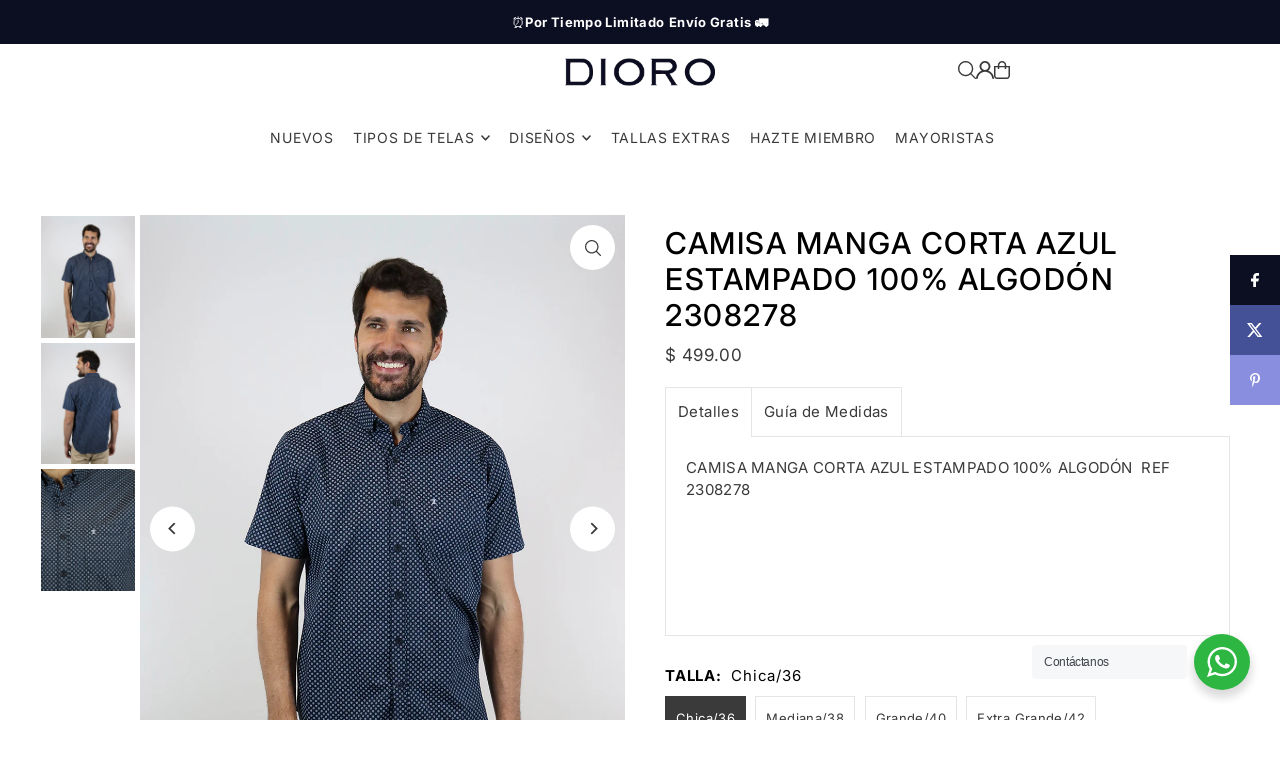

--- FILE ---
content_type: text/html; charset=utf-8
request_url: https://dioro.com.mx/products/camisa-manga-corta-azul-estampado-100-algodon-talla-regultar-ref-2308278
body_size: 39814
content:
<!DOCTYPE html>
<html class="no-js" lang="es">
<head>
  <meta charset="utf-8" />
  <meta name="viewport" content="width=device-width, initial-scale=1">
  <title>Dioro: Camisas Casuales Para Caballero</title>
  <meta name="keywords" content="Dioro, camisa, camisa manga larga, camisa manga corta, camisa de algodón, moda hombre, camisa de vestir, camisa para hombre, camisa casual, camisas para caballero, camisas Dioro.">
  <meta name="description" content="Descubre las mejores camisas para hombre en Dioro. Diseños casuales y de vestir con calidad excepcional. Compra en línea y luce tu mejor versión. ¡Envíos a todo México!">

  <!-- Establish early connection to external domains -->
  <link rel="preconnect" href="https://cdn.shopify.com" crossorigin>
  <link rel="preconnect" href="https://fonts.shopify.com" crossorigin>
  <link rel="preconnect" href="https://monorail-edge.shopifysvc.com">
  <link rel="preconnect" href="//ajax.googleapis.com" crossorigin /><!-- Preload onDomain stylesheets and script libraries -->
  <link href="//dioro.com.mx/cdn/shop/t/24/assets/stylesheet.css?v=165734862479900568461744414104" rel="stylesheet" type="text/css" media="all" />
  <link rel="preload" as="font" href="//dioro.com.mx/cdn/fonts/inter/inter_n4.b2a3f24c19b4de56e8871f609e73ca7f6d2e2bb9.woff2" type="font/woff2" crossorigin>
  <link rel="preload" as="font" href="//dioro.com.mx/cdn/fonts/inter/inter_n4.b2a3f24c19b4de56e8871f609e73ca7f6d2e2bb9.woff2" type="font/woff2" crossorigin>
  <link rel="preload" as="font" href="//dioro.com.mx/cdn/fonts/inter/inter_n5.d7101d5e168594dd06f56f290dd759fba5431d97.woff2" type="font/woff2" crossorigin>
  <link href="//dioro.com.mx/cdn/shop/t/24/assets/eventemitter3.min.js?v=148202183930229300091744414104" as="script" rel="preload">
  <link href="//dioro.com.mx/cdn/shop/t/24/assets/vendor-video.js?v=112486824910932804751744414104" as="script" rel="preload">
  <link href="//dioro.com.mx/cdn/shop/t/24/assets/theme.js?v=64747010470842460171744414104" as="script" rel="preload">


  <link rel="shortcut icon" href="//dioro.com.mx/cdn/shop/files/favicon_dioro_057ef92c-3780-41c5-860c-d8af5a36f5e6.png?crop=center&height=32&v=1717533669&width=32" type="image/png" />
  <link rel="canonical" href="https://dioro.com.mx/products/camisa-manga-corta-azul-estampado-100-algodon-talla-regultar-ref-2308278" />

  <title>CAMISA MANGA CORTA AZUL ESTAMPADO 100% ALGODÓN 2308278 &ndash; dioromx</title>
  <meta name="description" content="CAMISA MANGA CORTA AZUL ESTAMPADO 100% ALGODÓN  REF 2308278" />

  <meta property="og:image" content="http://dioro.com.mx/cdn/shop/files/2308278-LML-_2.jpg?v=1697220963">
  <meta property="og:image:secure_url" content="https://dioro.com.mx/cdn/shop/files/2308278-LML-_2.jpg?v=1697220963">
  <meta property="og:image:width" content="940">
  <meta property="og:image:height" content="1215">

<meta property="og:site_name" content="dioromx">
<meta property="og:url" content="">
<meta property="og:title" content="">
<meta property="og:type" content="">
<meta property="og:description" content="">

  <meta property="og:price:amount" content="499.00">
  <meta property="og:price:currency" content="MXN">





<meta name="twitter:title" content="">
<meta name="twitter:description" content="">
<meta name="twitter:domain" content="">

  
 <script type="application/ld+json">
   {
     "@context": "https://schema.org",
     "@type": "Product",
     "id": "camisa-manga-corta-azul-estampado-100-algodon-talla-regultar-ref-2308278",
     "url": "https:\/\/dioro.com.mx\/products\/camisa-manga-corta-azul-estampado-100-algodon-talla-regultar-ref-2308278",
     "image": "\/\/dioro.com.mx\/cdn\/shop\/files\/2308278-LML-_2.jpg?v=1697220963\u0026width=1024",
     "name": "CAMISA MANGA CORTA AZUL ESTAMPADO 100% ALGODÓN 2308278",
     "brand": {
        "@type": "Brand",
        "name": "Talla regular"
      },
     "description": "CAMISA MANGA CORTA AZUL ESTAMPADO 100% ALGODÓN  REF 2308278","sku": "2308278-A","offers": [
        
        {
           "@type": "Offer",
           "price" : 499.0,
           "priceCurrency": "MXN",
           "availability": "http://schema.org/InStock",
           "priceValidUntil": "2030-01-01",
           "url": "\/products\/camisa-manga-corta-azul-estampado-100-algodon-talla-regultar-ref-2308278"
         },
       
        {
           "@type": "Offer",
           "price" : 499.0,
           "priceCurrency": "MXN",
           "availability": "http://schema.org/InStock",
           "priceValidUntil": "2030-01-01",
           "url": "\/products\/camisa-manga-corta-azul-estampado-100-algodon-talla-regultar-ref-2308278"
         },
       
        {
           "@type": "Offer",
           "price" : 499.0,
           "priceCurrency": "MXN",
           "availability": "http://schema.org/InStock",
           "priceValidUntil": "2030-01-01",
           "url": "\/products\/camisa-manga-corta-azul-estampado-100-algodon-talla-regultar-ref-2308278"
         },
       
        {
           "@type": "Offer",
           "price" : 499.0,
           "priceCurrency": "MXN",
           "availability": "http://schema.org/InStock",
           "priceValidUntil": "2030-01-01",
           "url": "\/products\/camisa-manga-corta-azul-estampado-100-algodon-talla-regultar-ref-2308278"
         }
       
     ]
   }
 </script>


  <style data-shopify>
:root {
    --main-family: Inter, sans-serif;
    --main-weight: 400;
    --main-style: normal;
    --main-spacing: 0.025em;
    --nav-family: Inter, sans-serif;
    --nav-weight: 400;
    --nav-style: normal;
    --heading-family: Inter, sans-serif;
    --heading-weight: 500;
    --heading-style: normal;
    --heading-spacing: 0.050em;

    --font-size: 15px;
    --base-font-size: 15px;
    --h1-size: 30px;
    --h2-size: 24px;
    --h3-size: 18px;
    --nav-size: 14px;
    --nav-spacing: 0.050em;
    --font-size-sm: calc(15px - 2px);

    --homepage-scroll-color: #3a3a3a;
    --homepage-scroll-background: #fff;
    --pre-scroll-color: #3a3a3a;
    --pre-scroll-background: #ffffff;

    --secondary-color: rgba(0,0,0,0);
    --background: #ffffff;
    --header-color: #000000;
    --text-color: #3a3a3a;
    --sale-color: #c50000;
    --dotted-color: #e5e5e5;
    --button-color: #0c0e22;
    --button-hover: #727272;
    --button-text: #ffffff;
    --secondary-button-color: #acacac;
    --secondary-button-hover: #3a3a3a;
    --secondary-button-text: #ffffff;
    --new-background: #ededed;
    --new-color: #535353;
    --sale-icon-background: #9d0000;
    --sale-icon-color: #ffffff;
    --soldout-background: #000000;
    --soldout-text: #ffffff;
    --custom-background: #000000;
    --custom-color: #fff;
    --fb-share: #0c0e22;
    --tw-share: #455196;
    --pin-share: #898edf;
    --footer-background: #0c0e22;
    --footer-text: #ffffff;
    --footer-button: #71cbf0;
    --footer-button-text: #ffffff;
    --cs1-color: #000;
    --cs1-background: #ffffff;
    --cs2-color: #000;
    --cs2-background: #f5f5f5;
    --cs3-color: #ffffff;
    --cs3-background: #222222;
    --custom-icon-color: var(--text-color);
    --custom-icon-background: var(--background);
    --error-msg-dark: #e81000;
    --error-msg-light: #ffeae8;
    --success-msg-dark: #007f5f;
    --success-msg-light: #e5fff8;
    --free-shipping-bg: #ff7a5f;
    --free-shipping-text: #fff;
    --error-color: #c50000;
    --error-color-light: #ffc5c5;
    --keyboard-focus: #ACACAC;
    --focus-border-style: dotted;
    --focus-border-weight: 1px;
    --section-padding: 45px;
    --section-title-align: center;
    --section-title-border: 1px;
    --border-width: 100px;
    --grid-column-gap: px;
    --details-align: center;
    --select-arrow-bg: url(//dioro.com.mx/cdn/shop/t/24/assets/select-arrow.png?v=112595941721225094991744414105);
    --icon-border-color: #ffffff;
    --color-filter-size: 25px;
    --disabled-text: #bababa;
    --listing-size-color: #a0a0a0;

    --upsell-border-color: #f2f2f2;

    --star-active: rgb(58, 58, 58);
    --star-inactive: rgb(255, 255, 255);

    --color-body-text: var(--text-color);
    --color-body: var(--background);
    --color-bg: var(--background);

    --section-background: transparent;
    --section-overlay-color: 0, 0, 0;
    --section-overlay-opacity: 0;
    --placeholder-background: rgba(58, 58, 58, 0.1);
    --placeholder-fill: rgba(58, 58, 58, 0.2);
    --line-item-transform: scale(0.8) translateY(calc(-25px - 0.25em)) translateX(10px);

  }
  @media (max-width: 740px) {
     :root {
       --font-size: calc(15px - (15px * 0.15));
       --nav-size: calc(14px - (14px * 0.15));
       --h1-size: calc(30px - (30px * 0.15));
       --h2-size: calc(24px - (24px * 0.15));
       --h3-size: calc(18px - (18px * 0.15));
     }
   }
</style>


  <link rel="stylesheet" href="//dioro.com.mx/cdn/shop/t/24/assets/stylesheet.css?v=165734862479900568461744414104" type="text/css">

  <style>
  @font-face {
  font-family: Inter;
  font-weight: 400;
  font-style: normal;
  font-display: swap;
  src: url("//dioro.com.mx/cdn/fonts/inter/inter_n4.b2a3f24c19b4de56e8871f609e73ca7f6d2e2bb9.woff2") format("woff2"),
       url("//dioro.com.mx/cdn/fonts/inter/inter_n4.af8052d517e0c9ffac7b814872cecc27ae1fa132.woff") format("woff");
}

  @font-face {
  font-family: Inter;
  font-weight: 400;
  font-style: normal;
  font-display: swap;
  src: url("//dioro.com.mx/cdn/fonts/inter/inter_n4.b2a3f24c19b4de56e8871f609e73ca7f6d2e2bb9.woff2") format("woff2"),
       url("//dioro.com.mx/cdn/fonts/inter/inter_n4.af8052d517e0c9ffac7b814872cecc27ae1fa132.woff") format("woff");
}

  @font-face {
  font-family: Inter;
  font-weight: 500;
  font-style: normal;
  font-display: swap;
  src: url("//dioro.com.mx/cdn/fonts/inter/inter_n5.d7101d5e168594dd06f56f290dd759fba5431d97.woff2") format("woff2"),
       url("//dioro.com.mx/cdn/fonts/inter/inter_n5.5332a76bbd27da00474c136abb1ca3cbbf259068.woff") format("woff");
}

  @font-face {
  font-family: Inter;
  font-weight: 700;
  font-style: normal;
  font-display: swap;
  src: url("//dioro.com.mx/cdn/fonts/inter/inter_n7.02711e6b374660cfc7915d1afc1c204e633421e4.woff2") format("woff2"),
       url("//dioro.com.mx/cdn/fonts/inter/inter_n7.6dab87426f6b8813070abd79972ceaf2f8d3b012.woff") format("woff");
}

  @font-face {
  font-family: Inter;
  font-weight: 400;
  font-style: italic;
  font-display: swap;
  src: url("//dioro.com.mx/cdn/fonts/inter/inter_i4.feae1981dda792ab80d117249d9c7e0f1017e5b3.woff2") format("woff2"),
       url("//dioro.com.mx/cdn/fonts/inter/inter_i4.62773b7113d5e5f02c71486623cf828884c85c6e.woff") format("woff");
}

  @font-face {
  font-family: Inter;
  font-weight: 700;
  font-style: italic;
  font-display: swap;
  src: url("//dioro.com.mx/cdn/fonts/inter/inter_i7.b377bcd4cc0f160622a22d638ae7e2cd9b86ea4c.woff2") format("woff2"),
       url("//dioro.com.mx/cdn/fonts/inter/inter_i7.7c69a6a34e3bb44fcf6f975857e13b9a9b25beb4.woff") format("woff");
}

  </style>

  <script>window.performance && window.performance.mark && window.performance.mark('shopify.content_for_header.start');</script><meta name="google-site-verification" content="WN7ke8x4XdcHmcAbm3GecTwHADRy2hJQkqyyMNz59TY">
<meta name="facebook-domain-verification" content="a6qpnp906l1di2imebpvq3174g28dv">
<meta name="facebook-domain-verification" content="ktlzcoii9g3pmrpyty68muxkjhg9ls">
<meta id="shopify-digital-wallet" name="shopify-digital-wallet" content="/10850566206/digital_wallets/dialog">
<meta name="shopify-checkout-api-token" content="d9fe8be675086475c12198689cf731f8">
<meta id="in-context-paypal-metadata" data-shop-id="10850566206" data-venmo-supported="false" data-environment="production" data-locale="es_ES" data-paypal-v4="true" data-currency="MXN">
<link rel="alternate" type="application/json+oembed" href="https://dioro.com.mx/products/camisa-manga-corta-azul-estampado-100-algodon-talla-regultar-ref-2308278.oembed">
<script async="async" src="/checkouts/internal/preloads.js?locale=es-MX"></script>
<script id="shopify-features" type="application/json">{"accessToken":"d9fe8be675086475c12198689cf731f8","betas":["rich-media-storefront-analytics"],"domain":"dioro.com.mx","predictiveSearch":true,"shopId":10850566206,"locale":"es"}</script>
<script>var Shopify = Shopify || {};
Shopify.shop = "dioromx.myshopify.com";
Shopify.locale = "es";
Shopify.currency = {"active":"MXN","rate":"1.0"};
Shopify.country = "MX";
Shopify.theme = {"name":"12\/Agosto Site Dioro 2024 1.2","id":178018484538,"schema_name":"Icon","schema_version":"11.1.0","theme_store_id":686,"role":"main"};
Shopify.theme.handle = "null";
Shopify.theme.style = {"id":null,"handle":null};
Shopify.cdnHost = "dioro.com.mx/cdn";
Shopify.routes = Shopify.routes || {};
Shopify.routes.root = "/";</script>
<script type="module">!function(o){(o.Shopify=o.Shopify||{}).modules=!0}(window);</script>
<script>!function(o){function n(){var o=[];function n(){o.push(Array.prototype.slice.apply(arguments))}return n.q=o,n}var t=o.Shopify=o.Shopify||{};t.loadFeatures=n(),t.autoloadFeatures=n()}(window);</script>
<script id="shop-js-analytics" type="application/json">{"pageType":"product"}</script>
<script defer="defer" async type="module" src="//dioro.com.mx/cdn/shopifycloud/shop-js/modules/v2/client.init-shop-cart-sync_DaR8I8JV.es.esm.js"></script>
<script defer="defer" async type="module" src="//dioro.com.mx/cdn/shopifycloud/shop-js/modules/v2/chunk.common_CvUpgQgQ.esm.js"></script>
<script type="module">
  await import("//dioro.com.mx/cdn/shopifycloud/shop-js/modules/v2/client.init-shop-cart-sync_DaR8I8JV.es.esm.js");
await import("//dioro.com.mx/cdn/shopifycloud/shop-js/modules/v2/chunk.common_CvUpgQgQ.esm.js");

  window.Shopify.SignInWithShop?.initShopCartSync?.({"fedCMEnabled":true,"windoidEnabled":true});

</script>
<script>(function() {
  var isLoaded = false;
  function asyncLoad() {
    if (isLoaded) return;
    isLoaded = true;
    var urls = ["https:\/\/chimpstatic.com\/mcjs-connected\/js\/users\/c5ff829ab9106de52853949c4\/24fa8dd2e1da778f94a694167.js?shop=dioromx.myshopify.com","https:\/\/cdn.shopify.com\/s\/files\/1\/0184\/4255\/1360\/files\/quicklink.min.js?v=1599724333\u0026shop=dioromx.myshopify.com","https:\/\/wrapin.prezenapps.com\/public\/js\/load-wrapin-app.js?shop=dioromx.myshopify.com","https:\/\/static.klaviyo.com\/onsite\/js\/MQBifx\/klaviyo.js?company_id=MQBifx\u0026shop=dioromx.myshopify.com","https:\/\/scrollio.bysimpli.com\/public\/scroll.js?shop=dioromx.myshopify.com"];
    for (var i = 0; i < urls.length; i++) {
      var s = document.createElement('script');
      s.type = 'text/javascript';
      s.async = true;
      s.src = urls[i];
      var x = document.getElementsByTagName('script')[0];
      x.parentNode.insertBefore(s, x);
    }
  };
  if(window.attachEvent) {
    window.attachEvent('onload', asyncLoad);
  } else {
    window.addEventListener('load', asyncLoad, false);
  }
})();</script>
<script id="__st">var __st={"a":10850566206,"offset":-21600,"reqid":"77b19ca8-e290-45e7-8c5c-7c2fc65f1c9b-1764808631","pageurl":"dioro.com.mx\/products\/camisa-manga-corta-azul-estampado-100-algodon-talla-regultar-ref-2308278","u":"6ecb1aadc267","p":"product","rtyp":"product","rid":8697451774266};</script>
<script>window.ShopifyPaypalV4VisibilityTracking = true;</script>
<script id="captcha-bootstrap">!function(){'use strict';const t='contact',e='account',n='new_comment',o=[[t,t],['blogs',n],['comments',n],[t,'customer']],c=[[e,'customer_login'],[e,'guest_login'],[e,'recover_customer_password'],[e,'create_customer']],r=t=>t.map((([t,e])=>`form[action*='/${t}']:not([data-nocaptcha='true']) input[name='form_type'][value='${e}']`)).join(','),a=t=>()=>t?[...document.querySelectorAll(t)].map((t=>t.form)):[];function s(){const t=[...o],e=r(t);return a(e)}const i='password',u='form_key',d=['recaptcha-v3-token','g-recaptcha-response','h-captcha-response',i],f=()=>{try{return window.sessionStorage}catch{return}},m='__shopify_v',_=t=>t.elements[u];function p(t,e,n=!1){try{const o=window.sessionStorage,c=JSON.parse(o.getItem(e)),{data:r}=function(t){const{data:e,action:n}=t;return t[m]||n?{data:e,action:n}:{data:t,action:n}}(c);for(const[e,n]of Object.entries(r))t.elements[e]&&(t.elements[e].value=n);n&&o.removeItem(e)}catch(o){console.error('form repopulation failed',{error:o})}}const l='form_type',E='cptcha';function T(t){t.dataset[E]=!0}const w=window,h=w.document,L='Shopify',v='ce_forms',y='captcha';let A=!1;((t,e)=>{const n=(g='f06e6c50-85a8-45c8-87d0-21a2b65856fe',I='https://cdn.shopify.com/shopifycloud/storefront-forms-hcaptcha/ce_storefront_forms_captcha_hcaptcha.v1.5.2.iife.js',D={infoText:'Protegido por hCaptcha',privacyText:'Privacidad',termsText:'Términos'},(t,e,n)=>{const o=w[L][v],c=o.bindForm;if(c)return c(t,g,e,D).then(n);var r;o.q.push([[t,g,e,D],n]),r=I,A||(h.body.append(Object.assign(h.createElement('script'),{id:'captcha-provider',async:!0,src:r})),A=!0)});var g,I,D;w[L]=w[L]||{},w[L][v]=w[L][v]||{},w[L][v].q=[],w[L][y]=w[L][y]||{},w[L][y].protect=function(t,e){n(t,void 0,e),T(t)},Object.freeze(w[L][y]),function(t,e,n,w,h,L){const[v,y,A,g]=function(t,e,n){const i=e?o:[],u=t?c:[],d=[...i,...u],f=r(d),m=r(i),_=r(d.filter((([t,e])=>n.includes(e))));return[a(f),a(m),a(_),s()]}(w,h,L),I=t=>{const e=t.target;return e instanceof HTMLFormElement?e:e&&e.form},D=t=>v().includes(t);t.addEventListener('submit',(t=>{const e=I(t);if(!e)return;const n=D(e)&&!e.dataset.hcaptchaBound&&!e.dataset.recaptchaBound,o=_(e),c=g().includes(e)&&(!o||!o.value);(n||c)&&t.preventDefault(),c&&!n&&(function(t){try{if(!f())return;!function(t){const e=f();if(!e)return;const n=_(t);if(!n)return;const o=n.value;o&&e.removeItem(o)}(t);const e=Array.from(Array(32),(()=>Math.random().toString(36)[2])).join('');!function(t,e){_(t)||t.append(Object.assign(document.createElement('input'),{type:'hidden',name:u})),t.elements[u].value=e}(t,e),function(t,e){const n=f();if(!n)return;const o=[...t.querySelectorAll(`input[type='${i}']`)].map((({name:t})=>t)),c=[...d,...o],r={};for(const[a,s]of new FormData(t).entries())c.includes(a)||(r[a]=s);n.setItem(e,JSON.stringify({[m]:1,action:t.action,data:r}))}(t,e)}catch(e){console.error('failed to persist form',e)}}(e),e.submit())}));const S=(t,e)=>{t&&!t.dataset[E]&&(n(t,e.some((e=>e===t))),T(t))};for(const o of['focusin','change'])t.addEventListener(o,(t=>{const e=I(t);D(e)&&S(e,y())}));const B=e.get('form_key'),M=e.get(l),P=B&&M;t.addEventListener('DOMContentLoaded',(()=>{const t=y();if(P)for(const e of t)e.elements[l].value===M&&p(e,B);[...new Set([...A(),...v().filter((t=>'true'===t.dataset.shopifyCaptcha))])].forEach((e=>S(e,t)))}))}(h,new URLSearchParams(w.location.search),n,t,e,['guest_login'])})(!0,!0)}();</script>
<script integrity="sha256-52AcMU7V7pcBOXWImdc/TAGTFKeNjmkeM1Pvks/DTgc=" data-source-attribution="shopify.loadfeatures" defer="defer" src="//dioro.com.mx/cdn/shopifycloud/storefront/assets/storefront/load_feature-81c60534.js" crossorigin="anonymous"></script>
<script data-source-attribution="shopify.dynamic_checkout.dynamic.init">var Shopify=Shopify||{};Shopify.PaymentButton=Shopify.PaymentButton||{isStorefrontPortableWallets:!0,init:function(){window.Shopify.PaymentButton.init=function(){};var t=document.createElement("script");t.src="https://dioro.com.mx/cdn/shopifycloud/portable-wallets/latest/portable-wallets.es.js",t.type="module",document.head.appendChild(t)}};
</script>
<script data-source-attribution="shopify.dynamic_checkout.buyer_consent">
  function portableWalletsHideBuyerConsent(e){var t=document.getElementById("shopify-buyer-consent"),n=document.getElementById("shopify-subscription-policy-button");t&&n&&(t.classList.add("hidden"),t.setAttribute("aria-hidden","true"),n.removeEventListener("click",e))}function portableWalletsShowBuyerConsent(e){var t=document.getElementById("shopify-buyer-consent"),n=document.getElementById("shopify-subscription-policy-button");t&&n&&(t.classList.remove("hidden"),t.removeAttribute("aria-hidden"),n.addEventListener("click",e))}window.Shopify?.PaymentButton&&(window.Shopify.PaymentButton.hideBuyerConsent=portableWalletsHideBuyerConsent,window.Shopify.PaymentButton.showBuyerConsent=portableWalletsShowBuyerConsent);
</script>
<script>
  function portableWalletsCleanup(e){e&&e.src&&console.error("Failed to load portable wallets script "+e.src);var t=document.querySelectorAll("shopify-accelerated-checkout .shopify-payment-button__skeleton, shopify-accelerated-checkout-cart .wallet-cart-button__skeleton"),e=document.getElementById("shopify-buyer-consent");for(let e=0;e<t.length;e++)t[e].remove();e&&e.remove()}function portableWalletsNotLoadedAsModule(e){e instanceof ErrorEvent&&"string"==typeof e.message&&e.message.includes("import.meta")&&"string"==typeof e.filename&&e.filename.includes("portable-wallets")&&(window.removeEventListener("error",portableWalletsNotLoadedAsModule),window.Shopify.PaymentButton.failedToLoad=e,"loading"===document.readyState?document.addEventListener("DOMContentLoaded",window.Shopify.PaymentButton.init):window.Shopify.PaymentButton.init())}window.addEventListener("error",portableWalletsNotLoadedAsModule);
</script>

<script type="module" src="https://dioro.com.mx/cdn/shopifycloud/portable-wallets/latest/portable-wallets.es.js" onError="portableWalletsCleanup(this)" crossorigin="anonymous"></script>
<script nomodule>
  document.addEventListener("DOMContentLoaded", portableWalletsCleanup);
</script>

<link id="shopify-accelerated-checkout-styles" rel="stylesheet" media="screen" href="https://dioro.com.mx/cdn/shopifycloud/portable-wallets/latest/accelerated-checkout-backwards-compat.css" crossorigin="anonymous">
<style id="shopify-accelerated-checkout-cart">
        #shopify-buyer-consent {
  margin-top: 1em;
  display: inline-block;
  width: 100%;
}

#shopify-buyer-consent.hidden {
  display: none;
}

#shopify-subscription-policy-button {
  background: none;
  border: none;
  padding: 0;
  text-decoration: underline;
  font-size: inherit;
  cursor: pointer;
}

#shopify-subscription-policy-button::before {
  box-shadow: none;
}

      </style>

<script>window.performance && window.performance.mark && window.performance.mark('shopify.content_for_header.end');</script>

  <!-- Manychat -->
  <script src="//widget.manychat.com/382456002189537.js" defer="defer"></script>
  <script src="https://mccdn.me/assets/js/widget.js" defer="defer"></script>

<!-- BEGIN app block: shopify://apps/rockit-sales-manager/blocks/savings-embed/f347a9bf-00bf-4eeb-9f4d-159bb9b1cead -->

<!-- END app block --><!-- BEGIN app block: shopify://apps/rockit-sales-manager/blocks/timer-embed/f347a9bf-00bf-4eeb-9f4d-159bb9b1cead -->
<script src="https://cdn.shopify.com/extensions/0199eace-d431-774c-8c2f-e9a485f4a2f4/digitalrocketsapp-widgets-23/assets/timer.js" defer></script>
<script>
    document.addEventListener('DOMContentLoaded', () => {
        const showPlaceholder = false;
        const timerIcon = "https:\/\/cdn.shopify.com\/extensions\/0199eace-d431-774c-8c2f-e9a485f4a2f4\/digitalrocketsapp-widgets-23\/assets\/timer.svg";
        const localeCode = "es";
        
            const timers = {"43c9691a-b8e2-4c0a-bd50-5f0a9f2e3687":{"type":"countdown","style":{"font":"","background":{"type":"single_color","color":"rgba(12, 14, 34, 1)"},"border":{"radius":8,"size":0,"color":"#000000"},"title":{"size":24,"color":"rgba(255, 255, 255, 1)","weight":null},"subtitle":{"size":16,"color":"rgba(255, 255, 255, 1)","weight":null},"timer":{"size":48,"color":"rgba(255, 255, 255, 1)","weight":null},"timer_label":{"size":16,"color":"rgba(255, 255, 255, 1)","weight":null},"padding":{"top":20,"bottom":20},"margin":{"top":30,"bottom":30}},"title":"Venta de Aniversario: 20% OFF + 10% OFF","subtitle":"termina en:","days":"Días","hours":"Horas","minutes":"Minutos","seconds":"Segundos","translations":{},"placement":{"selector":"","position":"append"}}};
        

        const widgetController = new RockitSalesManager.TimerWidgetController({
            blockId: undefined,
            templates: timers,
            productVariants: 
    {
        
            
        
            
        
            
        
            
        
    }
,
            localeCode: localeCode,
            timerIcon: timerIcon,
            showPlaceholder: showPlaceholder
        });
        widgetController.start({
            selectedProductVariantId: 46858178953530
        });
    });
</script>
<!-- END app block --><script src="https://cdn.shopify.com/extensions/019ae141-4616-7e49-95f4-968df3a1afad/goalify-979/assets/app-embed.js" type="text/javascript" defer="defer"></script>
<link href="https://cdn.shopify.com/extensions/019ae141-4616-7e49-95f4-968df3a1afad/goalify-979/assets/app.css" rel="stylesheet" type="text/css" media="all">
<link href="https://monorail-edge.shopifysvc.com" rel="dns-prefetch">
<script>(function(){if ("sendBeacon" in navigator && "performance" in window) {try {var session_token_from_headers = performance.getEntriesByType('navigation')[0].serverTiming.find(x => x.name == '_s').description;} catch {var session_token_from_headers = undefined;}var session_cookie_matches = document.cookie.match(/_shopify_s=([^;]*)/);var session_token_from_cookie = session_cookie_matches && session_cookie_matches.length === 2 ? session_cookie_matches[1] : "";var session_token = session_token_from_headers || session_token_from_cookie || "";function handle_abandonment_event(e) {var entries = performance.getEntries().filter(function(entry) {return /monorail-edge.shopifysvc.com/.test(entry.name);});if (!window.abandonment_tracked && entries.length === 0) {window.abandonment_tracked = true;var currentMs = Date.now();var navigation_start = performance.timing.navigationStart;var payload = {shop_id: 10850566206,url: window.location.href,navigation_start,duration: currentMs - navigation_start,session_token,page_type: "product"};window.navigator.sendBeacon("https://monorail-edge.shopifysvc.com/v1/produce", JSON.stringify({schema_id: "online_store_buyer_site_abandonment/1.1",payload: payload,metadata: {event_created_at_ms: currentMs,event_sent_at_ms: currentMs}}));}}window.addEventListener('pagehide', handle_abandonment_event);}}());</script>
<script id="web-pixels-manager-setup">(function e(e,d,r,n,o){if(void 0===o&&(o={}),!Boolean(null===(a=null===(i=window.Shopify)||void 0===i?void 0:i.analytics)||void 0===a?void 0:a.replayQueue)){var i,a;window.Shopify=window.Shopify||{};var t=window.Shopify;t.analytics=t.analytics||{};var s=t.analytics;s.replayQueue=[],s.publish=function(e,d,r){return s.replayQueue.push([e,d,r]),!0};try{self.performance.mark("wpm:start")}catch(e){}var l=function(){var e={modern:/Edge?\/(1{2}[4-9]|1[2-9]\d|[2-9]\d{2}|\d{4,})\.\d+(\.\d+|)|Firefox\/(1{2}[4-9]|1[2-9]\d|[2-9]\d{2}|\d{4,})\.\d+(\.\d+|)|Chrom(ium|e)\/(9{2}|\d{3,})\.\d+(\.\d+|)|(Maci|X1{2}).+ Version\/(15\.\d+|(1[6-9]|[2-9]\d|\d{3,})\.\d+)([,.]\d+|)( \(\w+\)|)( Mobile\/\w+|) Safari\/|Chrome.+OPR\/(9{2}|\d{3,})\.\d+\.\d+|(CPU[ +]OS|iPhone[ +]OS|CPU[ +]iPhone|CPU IPhone OS|CPU iPad OS)[ +]+(15[._]\d+|(1[6-9]|[2-9]\d|\d{3,})[._]\d+)([._]\d+|)|Android:?[ /-](13[3-9]|1[4-9]\d|[2-9]\d{2}|\d{4,})(\.\d+|)(\.\d+|)|Android.+Firefox\/(13[5-9]|1[4-9]\d|[2-9]\d{2}|\d{4,})\.\d+(\.\d+|)|Android.+Chrom(ium|e)\/(13[3-9]|1[4-9]\d|[2-9]\d{2}|\d{4,})\.\d+(\.\d+|)|SamsungBrowser\/([2-9]\d|\d{3,})\.\d+/,legacy:/Edge?\/(1[6-9]|[2-9]\d|\d{3,})\.\d+(\.\d+|)|Firefox\/(5[4-9]|[6-9]\d|\d{3,})\.\d+(\.\d+|)|Chrom(ium|e)\/(5[1-9]|[6-9]\d|\d{3,})\.\d+(\.\d+|)([\d.]+$|.*Safari\/(?![\d.]+ Edge\/[\d.]+$))|(Maci|X1{2}).+ Version\/(10\.\d+|(1[1-9]|[2-9]\d|\d{3,})\.\d+)([,.]\d+|)( \(\w+\)|)( Mobile\/\w+|) Safari\/|Chrome.+OPR\/(3[89]|[4-9]\d|\d{3,})\.\d+\.\d+|(CPU[ +]OS|iPhone[ +]OS|CPU[ +]iPhone|CPU IPhone OS|CPU iPad OS)[ +]+(10[._]\d+|(1[1-9]|[2-9]\d|\d{3,})[._]\d+)([._]\d+|)|Android:?[ /-](13[3-9]|1[4-9]\d|[2-9]\d{2}|\d{4,})(\.\d+|)(\.\d+|)|Mobile Safari.+OPR\/([89]\d|\d{3,})\.\d+\.\d+|Android.+Firefox\/(13[5-9]|1[4-9]\d|[2-9]\d{2}|\d{4,})\.\d+(\.\d+|)|Android.+Chrom(ium|e)\/(13[3-9]|1[4-9]\d|[2-9]\d{2}|\d{4,})\.\d+(\.\d+|)|Android.+(UC? ?Browser|UCWEB|U3)[ /]?(15\.([5-9]|\d{2,})|(1[6-9]|[2-9]\d|\d{3,})\.\d+)\.\d+|SamsungBrowser\/(5\.\d+|([6-9]|\d{2,})\.\d+)|Android.+MQ{2}Browser\/(14(\.(9|\d{2,})|)|(1[5-9]|[2-9]\d|\d{3,})(\.\d+|))(\.\d+|)|K[Aa][Ii]OS\/(3\.\d+|([4-9]|\d{2,})\.\d+)(\.\d+|)/},d=e.modern,r=e.legacy,n=navigator.userAgent;return n.match(d)?"modern":n.match(r)?"legacy":"unknown"}(),u="modern"===l?"modern":"legacy",c=(null!=n?n:{modern:"",legacy:""})[u],f=function(e){return[e.baseUrl,"/wpm","/b",e.hashVersion,"modern"===e.buildTarget?"m":"l",".js"].join("")}({baseUrl:d,hashVersion:r,buildTarget:u}),m=function(e){var d=e.version,r=e.bundleTarget,n=e.surface,o=e.pageUrl,i=e.monorailEndpoint;return{emit:function(e){var a=e.status,t=e.errorMsg,s=(new Date).getTime(),l=JSON.stringify({metadata:{event_sent_at_ms:s},events:[{schema_id:"web_pixels_manager_load/3.1",payload:{version:d,bundle_target:r,page_url:o,status:a,surface:n,error_msg:t},metadata:{event_created_at_ms:s}}]});if(!i)return console&&console.warn&&console.warn("[Web Pixels Manager] No Monorail endpoint provided, skipping logging."),!1;try{return self.navigator.sendBeacon.bind(self.navigator)(i,l)}catch(e){}var u=new XMLHttpRequest;try{return u.open("POST",i,!0),u.setRequestHeader("Content-Type","text/plain"),u.send(l),!0}catch(e){return console&&console.warn&&console.warn("[Web Pixels Manager] Got an unhandled error while logging to Monorail."),!1}}}}({version:r,bundleTarget:l,surface:e.surface,pageUrl:self.location.href,monorailEndpoint:e.monorailEndpoint});try{o.browserTarget=l,function(e){var d=e.src,r=e.async,n=void 0===r||r,o=e.onload,i=e.onerror,a=e.sri,t=e.scriptDataAttributes,s=void 0===t?{}:t,l=document.createElement("script"),u=document.querySelector("head"),c=document.querySelector("body");if(l.async=n,l.src=d,a&&(l.integrity=a,l.crossOrigin="anonymous"),s)for(var f in s)if(Object.prototype.hasOwnProperty.call(s,f))try{l.dataset[f]=s[f]}catch(e){}if(o&&l.addEventListener("load",o),i&&l.addEventListener("error",i),u)u.appendChild(l);else{if(!c)throw new Error("Did not find a head or body element to append the script");c.appendChild(l)}}({src:f,async:!0,onload:function(){if(!function(){var e,d;return Boolean(null===(d=null===(e=window.Shopify)||void 0===e?void 0:e.analytics)||void 0===d?void 0:d.initialized)}()){var d=window.webPixelsManager.init(e)||void 0;if(d){var r=window.Shopify.analytics;r.replayQueue.forEach((function(e){var r=e[0],n=e[1],o=e[2];d.publishCustomEvent(r,n,o)})),r.replayQueue=[],r.publish=d.publishCustomEvent,r.visitor=d.visitor,r.initialized=!0}}},onerror:function(){return m.emit({status:"failed",errorMsg:"".concat(f," has failed to load")})},sri:function(e){var d=/^sha384-[A-Za-z0-9+/=]+$/;return"string"==typeof e&&d.test(e)}(c)?c:"",scriptDataAttributes:o}),m.emit({status:"loading"})}catch(e){m.emit({status:"failed",errorMsg:(null==e?void 0:e.message)||"Unknown error"})}}})({shopId: 10850566206,storefrontBaseUrl: "https://dioro.com.mx",extensionsBaseUrl: "https://extensions.shopifycdn.com/cdn/shopifycloud/web-pixels-manager",monorailEndpoint: "https://monorail-edge.shopifysvc.com/unstable/produce_batch",surface: "storefront-renderer",enabledBetaFlags: ["2dca8a86"],webPixelsConfigList: [{"id":"2175205690","configuration":"{\"pixelCode\":\"D2S8CPJC77UCD98181B0\"}","eventPayloadVersion":"v1","runtimeContext":"STRICT","scriptVersion":"22e92c2ad45662f435e4801458fb78cc","type":"APP","apiClientId":4383523,"privacyPurposes":["ANALYTICS","MARKETING","SALE_OF_DATA"],"dataSharingAdjustments":{"protectedCustomerApprovalScopes":["read_customer_address","read_customer_email","read_customer_name","read_customer_personal_data","read_customer_phone"]}},{"id":"1646887226","configuration":"{\"config\":\"{\\\"google_tag_ids\\\":[\\\"G-HCZ7NMBCP7\\\",\\\"GT-5TQVTDT8\\\",\\\"GT-PJNV9F5\\\"],\\\"target_country\\\":\\\"MX\\\",\\\"gtag_events\\\":[{\\\"type\\\":\\\"search\\\",\\\"action_label\\\":[\\\"G-HCZ7NMBCP7\\\",\\\"AW-712904218\\\/0fGeCKvX5_IaEJqc-NMC\\\",\\\"MC-VZFSDZ0BEG\\\"]},{\\\"type\\\":\\\"begin_checkout\\\",\\\"action_label\\\":[\\\"G-HCZ7NMBCP7\\\",\\\"AW-712904218\\\/ICXzCJ_X5_IaEJqc-NMC\\\",\\\"MC-VZFSDZ0BEG\\\"]},{\\\"type\\\":\\\"view_item\\\",\\\"action_label\\\":[\\\"G-HCZ7NMBCP7\\\",\\\"AW-712904218\\\/zaotCKjX5_IaEJqc-NMC\\\",\\\"MC-5SB472VMYQ\\\",\\\"MC-VZFSDZ0BEG\\\"]},{\\\"type\\\":\\\"purchase\\\",\\\"action_label\\\":[\\\"G-HCZ7NMBCP7\\\",\\\"AW-712904218\\\/tdTyCJzX5_IaEJqc-NMC\\\",\\\"MC-5SB472VMYQ\\\",\\\"MC-VZFSDZ0BEG\\\"]},{\\\"type\\\":\\\"page_view\\\",\\\"action_label\\\":[\\\"G-HCZ7NMBCP7\\\",\\\"AW-712904218\\\/B_luCKXX5_IaEJqc-NMC\\\",\\\"MC-5SB472VMYQ\\\",\\\"MC-VZFSDZ0BEG\\\"]},{\\\"type\\\":\\\"add_payment_info\\\",\\\"action_label\\\":[\\\"G-HCZ7NMBCP7\\\",\\\"AW-712904218\\\/wj44CK7X5_IaEJqc-NMC\\\",\\\"MC-VZFSDZ0BEG\\\"]},{\\\"type\\\":\\\"add_to_cart\\\",\\\"action_label\\\":[\\\"G-HCZ7NMBCP7\\\",\\\"AW-712904218\\\/NwWFCKLX5_IaEJqc-NMC\\\",\\\"MC-VZFSDZ0BEG\\\"]}],\\\"enable_monitoring_mode\\\":false}\"}","eventPayloadVersion":"v1","runtimeContext":"OPEN","scriptVersion":"b2a88bafab3e21179ed38636efcd8a93","type":"APP","apiClientId":1780363,"privacyPurposes":[],"dataSharingAdjustments":{"protectedCustomerApprovalScopes":["read_customer_address","read_customer_email","read_customer_name","read_customer_personal_data","read_customer_phone"]}},{"id":"1642791226","configuration":"{\"endpoint\":\"https:\/\/api.recomsale.com\",\"debugMode\":\"false\"}","eventPayloadVersion":"v1","runtimeContext":"STRICT","scriptVersion":"0a5678ff6f9a26e3f27e84ff9fee01c1","type":"APP","apiClientId":16880074753,"privacyPurposes":["ANALYTICS"],"dataSharingAdjustments":{"protectedCustomerApprovalScopes":["read_customer_email","read_customer_name","read_customer_personal_data"]}},{"id":"1554710842","configuration":"{\"tagID\":\"2613947115177\"}","eventPayloadVersion":"v1","runtimeContext":"STRICT","scriptVersion":"18031546ee651571ed29edbe71a3550b","type":"APP","apiClientId":3009811,"privacyPurposes":["ANALYTICS","MARKETING","SALE_OF_DATA"],"dataSharingAdjustments":{"protectedCustomerApprovalScopes":["read_customer_address","read_customer_email","read_customer_name","read_customer_personal_data","read_customer_phone"]}},{"id":"417104186","configuration":"{\"pixel_id\":\"213904289807991\",\"pixel_type\":\"facebook_pixel\",\"metaapp_system_user_token\":\"-\"}","eventPayloadVersion":"v1","runtimeContext":"OPEN","scriptVersion":"ca16bc87fe92b6042fbaa3acc2fbdaa6","type":"APP","apiClientId":2329312,"privacyPurposes":["ANALYTICS","MARKETING","SALE_OF_DATA"],"dataSharingAdjustments":{"protectedCustomerApprovalScopes":["read_customer_address","read_customer_email","read_customer_name","read_customer_personal_data","read_customer_phone"]}},{"id":"shopify-app-pixel","configuration":"{}","eventPayloadVersion":"v1","runtimeContext":"STRICT","scriptVersion":"0450","apiClientId":"shopify-pixel","type":"APP","privacyPurposes":["ANALYTICS","MARKETING"]},{"id":"shopify-custom-pixel","eventPayloadVersion":"v1","runtimeContext":"LAX","scriptVersion":"0450","apiClientId":"shopify-pixel","type":"CUSTOM","privacyPurposes":["ANALYTICS","MARKETING"]}],isMerchantRequest: false,initData: {"shop":{"name":"dioromx","paymentSettings":{"currencyCode":"MXN"},"myshopifyDomain":"dioromx.myshopify.com","countryCode":"MX","storefrontUrl":"https:\/\/dioro.com.mx"},"customer":null,"cart":null,"checkout":null,"productVariants":[{"price":{"amount":499.0,"currencyCode":"MXN"},"product":{"title":"CAMISA MANGA CORTA AZUL ESTAMPADO 100% ALGODÓN 2308278","vendor":"Talla regular","id":"8697451774266","untranslatedTitle":"CAMISA MANGA CORTA AZUL ESTAMPADO 100% ALGODÓN 2308278","url":"\/products\/camisa-manga-corta-azul-estampado-100-algodon-talla-regultar-ref-2308278","type":"Manga corta"},"id":"46858178953530","image":{"src":"\/\/dioro.com.mx\/cdn\/shop\/files\/2308278-LML-_2.jpg?v=1697220963"},"sku":"2308278-A","title":"Chica\/36 \/ Algodón \/ Azul marino","untranslatedTitle":"Chica\/36 \/ Algodón \/ Azul marino"},{"price":{"amount":499.0,"currencyCode":"MXN"},"product":{"title":"CAMISA MANGA CORTA AZUL ESTAMPADO 100% ALGODÓN 2308278","vendor":"Talla regular","id":"8697451774266","untranslatedTitle":"CAMISA MANGA CORTA AZUL ESTAMPADO 100% ALGODÓN 2308278","url":"\/products\/camisa-manga-corta-azul-estampado-100-algodon-talla-regultar-ref-2308278","type":"Manga corta"},"id":"46858179117370","image":{"src":"\/\/dioro.com.mx\/cdn\/shop\/files\/2308278-LML-_2.jpg?v=1697220963"},"sku":"2308278-B","title":"Mediana\/38 \/ Algodón \/ Azul marino","untranslatedTitle":"Mediana\/38 \/ Algodón \/ Azul marino"},{"price":{"amount":499.0,"currencyCode":"MXN"},"product":{"title":"CAMISA MANGA CORTA AZUL ESTAMPADO 100% ALGODÓN 2308278","vendor":"Talla regular","id":"8697451774266","untranslatedTitle":"CAMISA MANGA CORTA AZUL ESTAMPADO 100% ALGODÓN 2308278","url":"\/products\/camisa-manga-corta-azul-estampado-100-algodon-talla-regultar-ref-2308278","type":"Manga corta"},"id":"46858179150138","image":{"src":"\/\/dioro.com.mx\/cdn\/shop\/files\/2308278-LML-_2.jpg?v=1697220963"},"sku":"2308278-C","title":"Grande\/40 \/ Algodón \/ Azul marino","untranslatedTitle":"Grande\/40 \/ Algodón \/ Azul marino"},{"price":{"amount":499.0,"currencyCode":"MXN"},"product":{"title":"CAMISA MANGA CORTA AZUL ESTAMPADO 100% ALGODÓN 2308278","vendor":"Talla regular","id":"8697451774266","untranslatedTitle":"CAMISA MANGA CORTA AZUL ESTAMPADO 100% ALGODÓN 2308278","url":"\/products\/camisa-manga-corta-azul-estampado-100-algodon-talla-regultar-ref-2308278","type":"Manga corta"},"id":"46858179182906","image":{"src":"\/\/dioro.com.mx\/cdn\/shop\/files\/2308278-LML-_2.jpg?v=1697220963"},"sku":"2308278-D","title":"Extra Grande\/42 \/ Algodón \/ Azul marino","untranslatedTitle":"Extra Grande\/42 \/ Algodón \/ Azul marino"}],"purchasingCompany":null},},"https://dioro.com.mx/cdn","ae1676cfwd2530674p4253c800m34e853cb",{"modern":"","legacy":""},{"shopId":"10850566206","storefrontBaseUrl":"https:\/\/dioro.com.mx","extensionBaseUrl":"https:\/\/extensions.shopifycdn.com\/cdn\/shopifycloud\/web-pixels-manager","surface":"storefront-renderer","enabledBetaFlags":"[\"2dca8a86\"]","isMerchantRequest":"false","hashVersion":"ae1676cfwd2530674p4253c800m34e853cb","publish":"custom","events":"[[\"page_viewed\",{}],[\"product_viewed\",{\"productVariant\":{\"price\":{\"amount\":499.0,\"currencyCode\":\"MXN\"},\"product\":{\"title\":\"CAMISA MANGA CORTA AZUL ESTAMPADO 100% ALGODÓN 2308278\",\"vendor\":\"Talla regular\",\"id\":\"8697451774266\",\"untranslatedTitle\":\"CAMISA MANGA CORTA AZUL ESTAMPADO 100% ALGODÓN 2308278\",\"url\":\"\/products\/camisa-manga-corta-azul-estampado-100-algodon-talla-regultar-ref-2308278\",\"type\":\"Manga corta\"},\"id\":\"46858178953530\",\"image\":{\"src\":\"\/\/dioro.com.mx\/cdn\/shop\/files\/2308278-LML-_2.jpg?v=1697220963\"},\"sku\":\"2308278-A\",\"title\":\"Chica\/36 \/ Algodón \/ Azul marino\",\"untranslatedTitle\":\"Chica\/36 \/ Algodón \/ Azul marino\"}}]]"});</script><script>
  window.ShopifyAnalytics = window.ShopifyAnalytics || {};
  window.ShopifyAnalytics.meta = window.ShopifyAnalytics.meta || {};
  window.ShopifyAnalytics.meta.currency = 'MXN';
  var meta = {"product":{"id":8697451774266,"gid":"gid:\/\/shopify\/Product\/8697451774266","vendor":"Talla regular","type":"Manga corta","variants":[{"id":46858178953530,"price":49900,"name":"CAMISA MANGA CORTA AZUL ESTAMPADO 100% ALGODÓN 2308278 - Chica\/36 \/ Algodón \/ Azul marino","public_title":"Chica\/36 \/ Algodón \/ Azul marino","sku":"2308278-A"},{"id":46858179117370,"price":49900,"name":"CAMISA MANGA CORTA AZUL ESTAMPADO 100% ALGODÓN 2308278 - Mediana\/38 \/ Algodón \/ Azul marino","public_title":"Mediana\/38 \/ Algodón \/ Azul marino","sku":"2308278-B"},{"id":46858179150138,"price":49900,"name":"CAMISA MANGA CORTA AZUL ESTAMPADO 100% ALGODÓN 2308278 - Grande\/40 \/ Algodón \/ Azul marino","public_title":"Grande\/40 \/ Algodón \/ Azul marino","sku":"2308278-C"},{"id":46858179182906,"price":49900,"name":"CAMISA MANGA CORTA AZUL ESTAMPADO 100% ALGODÓN 2308278 - Extra Grande\/42 \/ Algodón \/ Azul marino","public_title":"Extra Grande\/42 \/ Algodón \/ Azul marino","sku":"2308278-D"}],"remote":false},"page":{"pageType":"product","resourceType":"product","resourceId":8697451774266}};
  for (var attr in meta) {
    window.ShopifyAnalytics.meta[attr] = meta[attr];
  }
</script>
<script class="analytics">
  (function () {
    var customDocumentWrite = function(content) {
      var jquery = null;

      if (window.jQuery) {
        jquery = window.jQuery;
      } else if (window.Checkout && window.Checkout.$) {
        jquery = window.Checkout.$;
      }

      if (jquery) {
        jquery('body').append(content);
      }
    };

    var hasLoggedConversion = function(token) {
      if (token) {
        return document.cookie.indexOf('loggedConversion=' + token) !== -1;
      }
      return false;
    }

    var setCookieIfConversion = function(token) {
      if (token) {
        var twoMonthsFromNow = new Date(Date.now());
        twoMonthsFromNow.setMonth(twoMonthsFromNow.getMonth() + 2);

        document.cookie = 'loggedConversion=' + token + '; expires=' + twoMonthsFromNow;
      }
    }

    var trekkie = window.ShopifyAnalytics.lib = window.trekkie = window.trekkie || [];
    if (trekkie.integrations) {
      return;
    }
    trekkie.methods = [
      'identify',
      'page',
      'ready',
      'track',
      'trackForm',
      'trackLink'
    ];
    trekkie.factory = function(method) {
      return function() {
        var args = Array.prototype.slice.call(arguments);
        args.unshift(method);
        trekkie.push(args);
        return trekkie;
      };
    };
    for (var i = 0; i < trekkie.methods.length; i++) {
      var key = trekkie.methods[i];
      trekkie[key] = trekkie.factory(key);
    }
    trekkie.load = function(config) {
      trekkie.config = config || {};
      trekkie.config.initialDocumentCookie = document.cookie;
      var first = document.getElementsByTagName('script')[0];
      var script = document.createElement('script');
      script.type = 'text/javascript';
      script.onerror = function(e) {
        var scriptFallback = document.createElement('script');
        scriptFallback.type = 'text/javascript';
        scriptFallback.onerror = function(error) {
                var Monorail = {
      produce: function produce(monorailDomain, schemaId, payload) {
        var currentMs = new Date().getTime();
        var event = {
          schema_id: schemaId,
          payload: payload,
          metadata: {
            event_created_at_ms: currentMs,
            event_sent_at_ms: currentMs
          }
        };
        return Monorail.sendRequest("https://" + monorailDomain + "/v1/produce", JSON.stringify(event));
      },
      sendRequest: function sendRequest(endpointUrl, payload) {
        // Try the sendBeacon API
        if (window && window.navigator && typeof window.navigator.sendBeacon === 'function' && typeof window.Blob === 'function' && !Monorail.isIos12()) {
          var blobData = new window.Blob([payload], {
            type: 'text/plain'
          });

          if (window.navigator.sendBeacon(endpointUrl, blobData)) {
            return true;
          } // sendBeacon was not successful

        } // XHR beacon

        var xhr = new XMLHttpRequest();

        try {
          xhr.open('POST', endpointUrl);
          xhr.setRequestHeader('Content-Type', 'text/plain');
          xhr.send(payload);
        } catch (e) {
          console.log(e);
        }

        return false;
      },
      isIos12: function isIos12() {
        return window.navigator.userAgent.lastIndexOf('iPhone; CPU iPhone OS 12_') !== -1 || window.navigator.userAgent.lastIndexOf('iPad; CPU OS 12_') !== -1;
      }
    };
    Monorail.produce('monorail-edge.shopifysvc.com',
      'trekkie_storefront_load_errors/1.1',
      {shop_id: 10850566206,
      theme_id: 178018484538,
      app_name: "storefront",
      context_url: window.location.href,
      source_url: "//dioro.com.mx/cdn/s/trekkie.storefront.3c703df509f0f96f3237c9daa54e2777acf1a1dd.min.js"});

        };
        scriptFallback.async = true;
        scriptFallback.src = '//dioro.com.mx/cdn/s/trekkie.storefront.3c703df509f0f96f3237c9daa54e2777acf1a1dd.min.js';
        first.parentNode.insertBefore(scriptFallback, first);
      };
      script.async = true;
      script.src = '//dioro.com.mx/cdn/s/trekkie.storefront.3c703df509f0f96f3237c9daa54e2777acf1a1dd.min.js';
      first.parentNode.insertBefore(script, first);
    };
    trekkie.load(
      {"Trekkie":{"appName":"storefront","development":false,"defaultAttributes":{"shopId":10850566206,"isMerchantRequest":null,"themeId":178018484538,"themeCityHash":"8191565962196686087","contentLanguage":"es","currency":"MXN","eventMetadataId":"f7019714-711c-4c12-81f2-e36cd54183ad"},"isServerSideCookieWritingEnabled":true,"monorailRegion":"shop_domain","enabledBetaFlags":["f0df213a"]},"Session Attribution":{},"S2S":{"facebookCapiEnabled":true,"source":"trekkie-storefront-renderer","apiClientId":580111}}
    );

    var loaded = false;
    trekkie.ready(function() {
      if (loaded) return;
      loaded = true;

      window.ShopifyAnalytics.lib = window.trekkie;

      var originalDocumentWrite = document.write;
      document.write = customDocumentWrite;
      try { window.ShopifyAnalytics.merchantGoogleAnalytics.call(this); } catch(error) {};
      document.write = originalDocumentWrite;

      window.ShopifyAnalytics.lib.page(null,{"pageType":"product","resourceType":"product","resourceId":8697451774266,"shopifyEmitted":true});

      var match = window.location.pathname.match(/checkouts\/(.+)\/(thank_you|post_purchase)/)
      var token = match? match[1]: undefined;
      if (!hasLoggedConversion(token)) {
        setCookieIfConversion(token);
        window.ShopifyAnalytics.lib.track("Viewed Product",{"currency":"MXN","variantId":46858178953530,"productId":8697451774266,"productGid":"gid:\/\/shopify\/Product\/8697451774266","name":"CAMISA MANGA CORTA AZUL ESTAMPADO 100% ALGODÓN 2308278 - Chica\/36 \/ Algodón \/ Azul marino","price":"499.00","sku":"2308278-A","brand":"Talla regular","variant":"Chica\/36 \/ Algodón \/ Azul marino","category":"Manga corta","nonInteraction":true,"remote":false},undefined,undefined,{"shopifyEmitted":true});
      window.ShopifyAnalytics.lib.track("monorail:\/\/trekkie_storefront_viewed_product\/1.1",{"currency":"MXN","variantId":46858178953530,"productId":8697451774266,"productGid":"gid:\/\/shopify\/Product\/8697451774266","name":"CAMISA MANGA CORTA AZUL ESTAMPADO 100% ALGODÓN 2308278 - Chica\/36 \/ Algodón \/ Azul marino","price":"499.00","sku":"2308278-A","brand":"Talla regular","variant":"Chica\/36 \/ Algodón \/ Azul marino","category":"Manga corta","nonInteraction":true,"remote":false,"referer":"https:\/\/dioro.com.mx\/products\/camisa-manga-corta-azul-estampado-100-algodon-talla-regultar-ref-2308278"});
      }
    });


        var eventsListenerScript = document.createElement('script');
        eventsListenerScript.async = true;
        eventsListenerScript.src = "//dioro.com.mx/cdn/shopifycloud/storefront/assets/shop_events_listener-3da45d37.js";
        document.getElementsByTagName('head')[0].appendChild(eventsListenerScript);

})();</script>
  <script>
  if (!window.ga || (window.ga && typeof window.ga !== 'function')) {
    window.ga = function ga() {
      (window.ga.q = window.ga.q || []).push(arguments);
      if (window.Shopify && window.Shopify.analytics && typeof window.Shopify.analytics.publish === 'function') {
        window.Shopify.analytics.publish("ga_stub_called", {}, {sendTo: "google_osp_migration"});
      }
      console.error("Shopify's Google Analytics stub called with:", Array.from(arguments), "\nSee https://help.shopify.com/manual/promoting-marketing/pixels/pixel-migration#google for more information.");
    };
    if (window.Shopify && window.Shopify.analytics && typeof window.Shopify.analytics.publish === 'function') {
      window.Shopify.analytics.publish("ga_stub_initialized", {}, {sendTo: "google_osp_migration"});
    }
  }
</script>
<script
  defer
  src="https://dioro.com.mx/cdn/shopifycloud/perf-kit/shopify-perf-kit-2.1.2.min.js"
  data-application="storefront-renderer"
  data-shop-id="10850566206"
  data-render-region="gcp-us-east1"
  data-page-type="product"
  data-theme-instance-id="178018484538"
  data-theme-name="Icon"
  data-theme-version="11.1.0"
  data-monorail-region="shop_domain"
  data-resource-timing-sampling-rate="10"
  data-shs="true"
  data-shs-beacon="true"
  data-shs-export-with-fetch="true"
  data-shs-logs-sample-rate="1"
></script>
</head>
<body class="gridlock template-product js-slideout-toggle-wrapper js-modal-toggle-wrapper theme-features__secondary-color-not-black--false theme-features__product-variants--swatches theme-features__image-flip--enabled theme-features__sold-out-icon--enabled theme-features__sale-icon--enabled theme-features__new-icon--enabled theme-features__section-titles--short_below theme-features__section-title-align--center theme-features__details-align--center theme-features__rounded-buttons--disabled theme-features__zoom-effect--disabled theme-features__icon-position--top_right theme-features__icon-shape--rectangle">
  <a class="skip-link button visually-hidden" href="#main-content">Translation missing: es.accessibility.skip_to_text</a>
  <div class="js-slideout-overlay site-overlay"></div>
  <div class="js-modal-overlay site-overlay"></div>

  <aside class="slideout slideout__drawer-left" data-wau-slideout="mobile-navigation" id="slideout-mobile-navigation">
    <div id="shopify-section-mobile-navigation" class="shopify-section">


<link href="//dioro.com.mx/cdn/shop/t/24/assets/section-mobile-navigation.css?v=168304308437880792031744414105" rel="stylesheet" type="text/css" media="all" />


<nav class="mobile-menu" role="navigation" data-section-id="mobile-navigation" data-section-type="mobile-navigation">
  <div class="slideout__trigger--close">
    <button class="slideout__trigger-mobile-menu js-slideout-close" data-slideout-direction="left" aria-label="Close navigation" tabindex="0" type="button" name="button">
      <div class="icn-close"></div>
    </button>
  </div>
  
    
        <div class="mobile-menu__block mobile-menu__cart-status" >
          <a class="mobile-menu__cart-icon" href="/cart">
            <span class="vib-center">Mi carrito</span>
            (<span class="mobile-menu__cart-count js-cart-count vib-center">0</span>)
            <svg class="icon--icon-theme-bag vib-center" height="20px" viewBox="0 0 18 20" version="1.1" xmlns="http://www.w3.org/2000/svg" xmlns:xlink="http://www.w3.org/1999/xlink">
      <g class="hover-fill" fill="#000000" stroke="none" stroke-width="1" fill-rule="evenodd">
          <g transform="translate(-276.000000, -149.000000)" fill="#000000" fill-rule="nonzero">
              <g transform="translate(276.000000, 149.000000)">
                  <path d="M14.3969883,19.9999971 L3.4887208,19.9999971 C1.57856357,19.9999971 0.0300751793,18.4515057 0.0300751793,16.5413485 C0.0300751793,16.5112733 0.0300751793,16.4120252 0,16.1654088 L0,16.0751832 L0,5.41353217 L17.8902204,5.41353217 L17.8902204,16.163905 C17.8631527,16.4135322 17.8601452,16.5112733 17.8601452,16.5413485 C17.860146,17.4594205 17.4951348,18.3398249 16.8455369,18.9885766 C16.195939,19.6373283 15.3150596,20.0011916 14.3969883,19.9999971 Z M1.64962358,16.0315742 C1.66991451,16.2007908 1.68145869,16.3709419 1.68421004,16.5413485 C1.68421004,17.5379523 2.49211702,18.3458593 3.4887208,18.3458593 L14.3969883,18.3458593 C15.3935921,18.3458593 16.2014991,17.5379523 16.2014991,16.5413485 C16.2043429,16.3709458 16.2158868,16.2007995 16.2360855,16.0315742 L16.2360855,7.06766703 L1.64962358,7.06766703 L1.64962358,16.0315742 Z"></path>
                  <path d="M13.7729284,8.81353119 L12.1187935,8.81353119 L12.1187935,4.73684064 C12.1187935,3.03430919 10.7386191,1.65413476 9.03608761,1.65413476 C7.33355617,1.65413476 5.95338174,3.03430919 5.95338174,4.73684064 L5.95338174,8.81353119 L4.29924688,8.81353119 L4.29924688,4.73684064 C4.29924688,2.12075577 6.42000275,0 9.03608761,0 C11.6521725,0 13.7729284,2.12075577 13.7729284,4.73684064 L13.7729284,8.81353119 Z"></path>
              </g>
          </g>
      </g>
      <style>.mobile-menu__cart-icon .icon--icon-theme-bag:hover .hover-fill { fill: #000000;}</style>
    </svg>





          </a>
        </div>
    
  
    

        
        

        <ul class="js-accordion js-accordion-mobile-nav c-accordion c-accordion--mobile-nav c-accordion--1603134"
            id="c-accordion--1603134"
            

             >

          

          

            

            
            <li>
              <a class="js-accordion-link c-accordion__link" href="/collections/nuevos">NUEVOS</a>
            </li>
            
          

            

            

              

              
              

              <li class="js-accordion-header c-accordion__header">
                <a class="js-accordion-link c-accordion__link" href="/collections/mas-vendidos">TIPOS DE TELAS</a>
                <button class="dropdown-arrow" aria-label="TIPOS DE TELAS" data-toggle="accordion" aria-expanded="false" aria-controls="c-accordion__panel--1603134-2" >
                  
  
    <svg class="icon--apollo-down-carrot c-accordion__header--icon vib-center" height="6px" version="1.1" xmlns="http://www.w3.org/2000/svg" xmlns:xlink="http://www.w3.org/1999/xlink" x="0px" y="0px"
    	 viewBox="0 0 20 13.3" xml:space="preserve">
      <g class="hover-fill" fill="#000000">
        <polygon points="17.7,0 10,8.3 2.3,0 0,2.5 10,13.3 20,2.5 "/>
      </g>
      <style>.c-accordion__header .icon--apollo-down-carrot:hover .hover-fill { fill: #000000;}</style>
    </svg>
  






                </button>
              </li>

              <li class="c-accordion__panel c-accordion__panel--1603134-2" id="c-accordion__panel--1603134-2" data-parent="#c-accordion--1603134">

                

                <ul class="js-accordion js-accordion-mobile-nav c-accordion c-accordion--mobile-nav c-accordion--mobile-nav__inner c-accordion--1603134-1" id="c-accordion--1603134-1">

                  
                    
                    <li>
                      <a class="js-accordion-link c-accordion__link" href="/collections/camisas-100-algodon">100% Algodón</a>
                    </li>
                    
                  
                    
                    <li>
                      <a class="js-accordion-link c-accordion__link" href="/collections/camisas-algodon-lino">Algodón/Lino</a>
                    </li>
                    
                  
                    
                    <li>
                      <a class="js-accordion-link c-accordion__link" href="/collections/camisas-de-poliester-algodon-1">Poliéster/Algodón</a>
                    </li>
                    
                  
                    
                    <li>
                      <a class="js-accordion-link c-accordion__link" href="/collections/camisas-bambu">Bambú</a>
                    </li>
                    
                  
                    
                    <li>
                      <a class="js-accordion-link c-accordion__link" href="/collections/camisas-de-franela">Franela</a>
                    </li>
                    
                  
                    
                    <li>
                      <a class="js-accordion-link c-accordion__link" href="/collections/camisas-de-pana">Pana</a>
                    </li>
                    
                  
                </ul>
              </li>
            
          

            

            

              

              
              

              <li class="js-accordion-header c-accordion__header">
                <a class="js-accordion-link c-accordion__link" href="/collections/all">DISEÑOS</a>
                <button class="dropdown-arrow" aria-label="DISEÑOS" data-toggle="accordion" aria-expanded="false" aria-controls="c-accordion__panel--1603134-3" >
                  
  
    <svg class="icon--apollo-down-carrot c-accordion__header--icon vib-center" height="6px" version="1.1" xmlns="http://www.w3.org/2000/svg" xmlns:xlink="http://www.w3.org/1999/xlink" x="0px" y="0px"
    	 viewBox="0 0 20 13.3" xml:space="preserve">
      <g class="hover-fill" fill="#000000">
        <polygon points="17.7,0 10,8.3 2.3,0 0,2.5 10,13.3 20,2.5 "/>
      </g>
      <style>.c-accordion__header .icon--apollo-down-carrot:hover .hover-fill { fill: #000000;}</style>
    </svg>
  






                </button>
              </li>

              <li class="c-accordion__panel c-accordion__panel--1603134-3" id="c-accordion__panel--1603134-3" data-parent="#c-accordion--1603134">

                

                <ul class="js-accordion js-accordion-mobile-nav c-accordion c-accordion--mobile-nav c-accordion--mobile-nav__inner c-accordion--1603134-1" id="c-accordion--1603134-1">

                  
                    
                    <li>
                      <a class="js-accordion-link c-accordion__link" href="/collections/camisa-de-cuadros-hombre">Cuadros</a>
                    </li>
                    
                  
                    
                    <li>
                      <a class="js-accordion-link c-accordion__link" href="/collections/camisas-para-hombre">Lisas</a>
                    </li>
                    
                  
                    
                    <li>
                      <a class="js-accordion-link c-accordion__link" href="/collections/camisa-hombre-rayas">Rayas</a>
                    </li>
                    
                  
                    
                    <li>
                      <a class="js-accordion-link c-accordion__link" href="/collections/bloques">Bloques</a>
                    </li>
                    
                  
                    
                    <li>
                      <a class="js-accordion-link c-accordion__link" href="/collections/camisas-con-estampado-hombre">Estampados</a>
                    </li>
                    
                  
                </ul>
              </li>
            
          

            

            
            <li>
              <a class="js-accordion-link c-accordion__link" href="/collections/tallas-extras-xl">TALLAS EXTRAS</a>
            </li>
            
          

            

            
            <li>
              <a class="js-accordion-link c-accordion__link" href="https://dioro.com.mx/community/affiliate/signup">HAZTE MIEMBRO</a>
            </li>
            
          

            

            
            <li>
              <a class="js-accordion-link c-accordion__link" href="/pages/mayoristas">MAYORISTAS</a>
            </li>
            
          
          
            
              <li class="mobile-menu__item">
                <a href="/account/login">
                  <svg role="img" class="icon--icon-theme-user mobile-menu__item--icon vib-center" height="16px" viewBox="0 0 20 20" version="1.1" xmlns="http://www.w3.org/2000/svg" xmlns:xlink="http://www.w3.org/1999/xlink">
      <g class="hover-fill" fill="#000000">
          <g transform="translate(-231.000000, -149.000000)" fill="#000000" fill-rule="nonzero">
              <g transform="translate(231.000000, 149.000000)">
                  <path d="M13.7134182,10.7092991 C14.6987128,9.93840631 15.417772,8.88127873 15.7707133,7.68499845 C16.1237723,6.4887064 16.0930664,5.21274391 15.6828309,4.0346283 C15.2727131,2.8565127 14.5035362,1.83483211 13.4823593,1.11170866 C12.4611823,0.388589915 11.2387112,0 9.98509881,0 C8.73148646,0 7.50905059,0.388589915 6.48783834,1.11170866 C5.46663786,1.83483211 4.69746103,2.8565127 4.2873079,4.0346283 C3.87716653,5.21274391 3.84644886,6.4887064 4.1994255,7.68499845 C4.5524139,8.88127873 5.27154365,9.93840631 6.25677941,10.7092991 C4.56855509,11.3819567 3.09553086,12.4976254 1.99473035,13.9373876 C0.89392277,15.3770322 0.206610682,17.0869116 0.00606162337,18.8845555 C-0.00845511287,19.0158494 0.00316392789,19.1486727 0.0402550747,19.2753784 C0.0773462687,19.4022017 0.139183592,19.5204368 0.222235396,19.6234954 C0.389967239,19.8314951 0.633930883,19.9647889 0.900456891,19.9939654 C1.1669829,20.0231418 1.43423597,19.9457301 1.64343606,19.7789069 C1.8526244,19.6120837 1.98662446,19.3694959 2.01594212,19.1044375 C2.23661281,17.1507938 3.17330737,15.346444 4.64708454,14.036211 C6.1208617,12.7258603 8.02838024,12.0016263 10.0052047,12.0016263 C11.9820056,12.0016263 13.8895359,12.7258603 15.3633013,14.036211 C16.8370667,15.346444 17.7737731,17.1507938 17.994479,19.1044375 C18.0217732,19.3499665 18.1396556,19.5767896 18.3251851,19.7411423 C18.5107146,19.9053773 18.75095,19.9953771 18.9994207,19.9939654 L19.1098913,19.9939654 C19.3734209,19.9637301 19.6141269,19.8313774 19.779774,19.6253778 C19.9454211,19.4194958 20.0225976,19.1567903 19.9942447,18.8945555 C19.7928328,17.0918527 19.1017737,15.3776204 17.9953026,13.9356229 C16.8888315,12.4937431 15.4087131,11.378392 13.7134182,10.7092991 Z M9.98509881,9.99971209 C9.19006314,9.99971209 8.41288631,9.76525367 7.75183894,9.32598384 C7.09080333,8.88671401 6.57557956,8.26236215 6.27133236,7.53188107 C5.96708516,6.80138822 5.88748512,5.99758961 6.04257931,5.22212036 C6.19768526,4.44663935 6.5805325,3.73432294 7.14270924,3.17522979 C7.70487421,2.61614841 8.42113337,2.23540789 9.20088668,2.08114934 C9.98063998,1.92690254 10.7888757,2.00606711 11.5233937,2.30864306 C12.2578881,2.61121901 12.8856531,3.12361812 13.327418,3.78102874 C13.7690653,4.43845113 14.0048301,5.21135568 14.0048301,6.00202489 C14.0048301,7.06228188 13.5813005,8.07910365 12.8275354,8.82882 C12.0736527,9.57853634 11.0512052,9.99971209 9.98509881,9.99971209 Z"></path>
              </g>
          </g>
      </g>
      <style>.mobile-menu__item .icon--icon-theme-user:hover .hover-fill { fill: #000000;}</style>
    </svg>





                  <span class="mobile-menu__item--text vib-center">&nbsp;&nbsp;Iniciar sesión/Crear cuenta</span>
                </a>
              </li>
            
          
        </ul><!-- /.c-accordion.c-accordion--mobile-nav -->
      
  
    
        <div class="mobile-menu__block mobile-menu__search" ><predictive-search
            data-routes="/search/suggest"
            data-input-selector='input[name="q"]'
            data-results-selector="#predictive-search-mobile"
            ><form action="/search" method="get">
              <label class="visually-hidden" for="searchbox-mobile-navigation">Buscar</label>
              <input
                type="text"
                name="q"
                id="searchbox-mobile-navigation"
                class="searchbox__input"
                placeholder="Buscar"
                value=""role="combobox"
                  aria-expanded="false"
                  aria-owns="predictive-search-results-list"
                  aria-controls="predictive-search-results-list"
                  aria-haspopup="listbox"
                  aria-autocomplete="list"
                  autocorrect="off"
                  autocomplete="off"
                  autocapitalize="off"
                  spellcheck="false"/>
              <input name="options[prefix]" type="hidden" value="last">

              
<div id="predictive-search-mobile" class="predictive-search" tabindex="-1"></div></form></predictive-search></div>
      
  
    
        <div class="mobile-menu__block mobile-menu__social text-center" >
          
<ul class="social-icons__wrapper ">
  
    <li>
      <a href="https://www.facebook.com/DioroMexico/" target="_blank" aria-label="Facebook">
        


  
    <svg class="icon--facebook share-icons--icon" height="14px" version="1.1" xmlns="http://www.w3.org/2000/svg" xmlns:xlink="http://www.w3.org/1999/xlink" x="0px"
    y="0px" viewBox="0 0 11 20" xml:space="preserve">
      <g class="hover-fill" fill="#000000">
        <path d="M11,0H8C5.2,0,3,2.2,3,5v3H0v4h3v8h4v-8h3l1-4H7V5c0-0.6,0.4-1,1-1h3V0z"/>
      </g>
      <style>.mobile-menu__social .icon--facebook:hover .hover-fill { fill: #313131;}</style>
    </svg>
  




      </a>
    </li>
  
  
    <li>
      <a href="https://www.instagram.com/dioromexico/" target="_blank" aria-label="Instagram">
        


  
    <svg class="icon--instagram social-icons--icon" height="14px" version="1.1" xmlns="http://www.w3.org/2000/svg" xmlns:xlink="http://www.w3.org/1999/xlink" x="0px"
    y="0px" viewBox="0 0 19.9 20" xml:space="preserve">
      <g class="hover-fill" fill="#000000">
        <path d="M10,4.8c-2.8,0-5.1,2.3-5.1,5.1S7.2,15,10,15s5.1-2.3,5.1-5.1S12.8,4.8,10,4.8z M10,13.2c-1.8,0-3.3-1.5-3.3-3.3
        S8.2,6.6,10,6.6s3.3,1.5,3.3,3.3S11.8,13.2,10,13.2z M15.2,3.4c-0.6,0-1.1,0.5-1.1,1.1s0.5,1.3,1.1,1.3s1.3-0.5,1.3-1.1
        c0-0.3-0.1-0.6-0.4-0.9S15.6,3.4,15.2,3.4z M19.9,9.9c0-1.4,0-2.7-0.1-4.1c-0.1-1.5-0.4-3-1.6-4.2C17,0.5,15.6,0.1,13.9,0
        c-1.2,0-2.6,0-3.9,0C8.6,0,7.2,0,5.8,0.1c-1.5,0-2.9,0.4-4.1,1.5S0.2,4.1,0.1,5.8C0,7.2,0,8.6,0,9.9c0,1.3,0,2.8,0.1,4.2
        c0.1,1.5,0.4,3,1.6,4.2c1.1,1.1,2.5,1.5,4.2,1.6C7.3,20,8.6,20,10,20s2.7,0,4.1-0.1c1.5-0.1,3-0.4,4.2-1.6c1.1-1.1,1.5-2.5,1.6-4.2
        C19.9,12.7,19.9,11.3,19.9,9.9z M17.6,15.7c-0.1,0.5-0.4,0.8-0.8,1.1c-0.4,0.4-0.6,0.5-1.1,0.8c-1.3,0.5-4.4,0.4-5.8,0.4
        s-4.6,0.1-5.8-0.4c-0.5-0.1-0.8-0.4-1.1-0.8c-0.4-0.4-0.5-0.6-0.8-1.1c-0.5-1.3-0.4-4.4-0.4-5.8S1.7,5.3,2.2,4.1
        C2.3,3.6,2.6,3.3,3,3s0.6-0.5,1.1-0.8c1.3-0.5,4.4-0.4,5.8-0.4s4.6-0.1,5.8,0.4c0.5,0.1,0.8,0.4,1.1,0.8c0.4,0.4,0.5,0.6,0.8,1.1
        C18.1,5.3,18,8.5,18,9.9S18.2,14.4,17.6,15.7z"/>
      </g>
      <style>.mobile-menu__social .icon--instagram:hover .hover-fill { fill: #313131;}</style>
    </svg>
  




      </a>
    </li>
  
  
  
  
  
  
  
  <li>
    <a href="https://www.tiktok.com/@dioromexico" target="_blank" title="Tiktok">
      


  
    <svg class="icon--tiktok share-icons--icon" height="14px" version="1.1" xmlns="http://www.w3.org/2000/svg" xmlns:xlink="http://www.w3.org/1999/xlink" x="0px"
    y="0px" viewBox="0 0 15.7 20" xml:space="preserve">
      <g class="hover-fill" fill="#000000">
        <path d="M11.9,0c0.1,0,0.2,0,0.3,0.1c0.1,0.1,0.1,0.2,0.1,0.3c0,0.4,0.1,0.9,0.4,1.2c0.6,0.8,1.6,1.1,2.5,0.6c0.1-0.1,0.2-0.1,0.3,0
        l0,0c0.1,0.1,0.2,0.2,0.2,0.3l0,0v4c0,0.2-0.1,0.3-0.3,0.4C14.5,7,13.6,7,12.8,6.8l0,0V14c0,0,0,0.1,0,0.2c-0.3,3.5-3.4,6.1-6.9,5.8
        c-3.6-0.3-6.2-3.4-5.9-7c0.3-3.2,2.9-5.7,6.1-5.8h0.1c0.2,0,0.4,0.1,0.4,0.3l0,0l0,0V12c0,0.2-0.2,0.4-0.3,0.4
        c-0.7,0.1-1.2,0.6-1.2,1.3c0,0.7,0.6,1.3,1.3,1.3s1.2-0.5,1.3-1.2l0,0V0.4C7.6,0.2,7.8,0,8,0l0,0H11.9z"/>
      </g>
      <style>.mobile-menu__social .icon--tiktok:hover .hover-fill { fill: #313131;}</style>
    </svg>
  




    </a>
  </li>


</ul>

        </div>
      
  
<style data-shopify>
  #shopify-section-mobile-navigation {
    --background: #ffffff;
    --text-color: #000000;
    --dotted-color: #000000;
  }
  </style>
</nav>


</div>
  </aside>

  <div class="site-wrap relative">

    <theme-header>
      <!-- BEGIN sections: header-group -->
<div id="shopify-section-sections--24580801724730__announcement-bar" class="shopify-section shopify-section-group-header-group"><link href="//dioro.com.mx/cdn/shop/t/24/assets/section-announcement-bar.css?v=175683079045164276181744414105" rel="stylesheet" type="text/css" media="all" />


<style data-shopify>
  .announcement__bar-section {
    --font-size: 13px;
    --text-color: #ffffff;
    --text-color-light: #ffffff;
    --background: #0c0e22;
  }
</style>


  <section class="announcement__bar-section topbar gridlock-fluid js-top-bar relative a-center pt10 pb10"
    data-section-id="sections--24580801724730__announcement-bar"
    data-section-type="announcement-bar-section">

    <div class="grid__wrapper full rg0">

      

        
          
          

          <div class="announcement--carousel span-6 auto sm-span-12 push-3 is-hidden">
            
              <div class="announcement__carousel-item"  data-slider-index="0">
                <div class="rte mt0 mb0">
                  <p>⏰<strong>Por Tiempo Limitado</strong> <strong>Envío Gratis 🚛</strong></p>
                </div>
              </div>
            
          </div>

        


      

    </div>

  </section>



</div><div id="shopify-section-sections--24580801724730__header" class="shopify-section shopify-section-group-header-group wau--header"><link href="//dioro.com.mx/cdn/shop/t/24/assets/section-header.css?v=33782851693831846561744414105" rel="stylesheet" type="text/css" media="all" />


<style data-shopify>

  
  #shopify-section-sections--24580801724730__header {
    --logo-width: 150px;
    --mobile-logo-width: 130px;
    --background: var(--pre-scroll-background);
    --text-color: var(--pre-scroll-color);
  }

  
  @media screen and (min-width: 980px) {
    #shopify-section-sections--24580801724730__header.wau--header header.header-section.overlap__section {
      --background: transparent;
      --text-color: #ffffff;
    }
    
    #shopify-section-sections--24580801724730__header.wau--header header.header-section.overlap__section:hover {
      --background: var(--pre-scroll-background);
      --text-color: var(--pre-scroll-color);
    }
  }

  
  #shopify-section-sections--24580801724730__header.wau--header.is-stuck header.header-section,
  #shopify-section-sections--24580801724730__header.wau--header.is-stuck header.header-section.overlap__section:hover {
    --background: var(--homepage-scroll-background);
    --text-color: var(--homepage-scroll-color);
  }

  #shopify-section-sections--24580801724730__header header.header-section.nav--hover-effect-true .navigation__menu {
    --hover-underline-height: 2px;
    --hover-underline-transition-duration: 0.25s;
    --hover-underline-bottom:  0.2rem;
    --hover-homepage-pre-scroll-color: var(--pre-scroll-color);
    --hover-homepage-scroll-color: var(--homepage-scroll-color);
    --hover-pre-scroll-color: var(--pre-scroll-color);
  }

  
      .wau--header { position: sticky; top: -1px; z-index: 12; }
  

  

  

  
    @media screen and (max-width: 740px) {
      .search-page--form_content {
        display: none;
      }
    }
  

</style>

<header class="header-section relative  nav--hover-effect-true"
  data-section-id="sections--24580801724730__header"
  data-section-type="header-section">
  <div class="relative gridlock-fluid">
    <div class="row">
      <div class="nav-container grid__wrapper full above logo-center"><!-- start nav container -->

        <!-- Mobile menu trigger -->
        <div class="mobile-menu__trigger lg-hide">
          <div class="slideout__trigger--open text-left">
            <button class="slideout__trigger-mobile-menu js-slideout-open text-left" data-wau-slideout-target="mobile-navigation" data-slideout-direction="left" aria-label="Open navigation" tabindex="0" type="button" name="button">
              <svg class="icon--icon-theme-menu-bars slideout__trigger-mobile-menu--icon vib-center" version="1.1" xmlns="http://www.w3.org/2000/svg" xmlns:xlink="http://www.w3.org/1999/xlink" x="0px" y="0px"
       viewBox="0 0 26.7 20" height="14px" xml:space="preserve">
       <g class="hover-fill" fill="var(--text-color)">
        <path d="M0,10c0-0.6,0.5-1.1,1.1-1.1h24.4c0.6,0,1.1,0.5,1.1,1.1s-0.5,1.1-1.1,1.1H1.1C0.5,11.1,0,10.6,0,10z"/>
        <path d="M0,18.9c0-0.6,0.5-1.1,1.1-1.1h24.4c0.6,0,1.1,0.5,1.1,1.1S26.2,20,25.6,20H1.1C0.5,20,0,19.5,0,18.9z"/>
        <path d="M0,1.1C0,0.5,0.5,0,1.1,0h24.4c0.6,0,1.1,0.5,1.1,1.1s-0.5,1.1-1.1,1.1H1.1C0.5,2.2,0,1.7,0,1.1z"/>
      </g>
      <style>.slideout__trigger-mobile-menu .icon--icon-theme-menu-bars:hover .hover-fill { fill: var(--text-color);}</style>
    </svg>





            </button>
          </div>
        </div>

        
          


<div class="shop--logo sm-span-6 md-span-8 auto span-6 push-3 gr1 above ">
  
    <div class="first_logo">
      <a href="/">
        <img src="//dioro.com.mx/cdn/shop/files/logo_dioro_home.png?v=1717515542&amp;width=500" alt="" srcset="//dioro.com.mx/cdn/shop/files/logo_dioro_home.png?v=1717515542&amp;width=352 352w, //dioro.com.mx/cdn/shop/files/logo_dioro_home.png?v=1717515542&amp;width=500 500w" width="500" height="92" loading="eager" fetchpriority="high" class="pt10 pb10">
      </a>
    </div>
    
  
</div>

        

        <nav aria-label="Primary Navigation" class="navigation header-navigation span-12 auto gr2 device-hide">
          <ul role="menubar" aria-label="Primary Navigation" id="main-nav" class="navigation__menu mb0 a-right">
            
              



  <li class="navigation__menuitem" role="none">
    <a class="navigation__menulink js-menu-link is_upcase-false" role="menuitem" href="/collections/nuevos">NUEVOS</a>
  </li>


            
              



  <li data-active-class="navigation__menuitem--active" class="navigation__menuitem navigation__menuitem--dropdown js-doubletap-to-go js-menuitem" role="none">
    <a class="navigation__menulink js-menu-link js-aria-expand js-open-dropdown-on-key is_upcase-false" role="menuitem" aria-haspop="true" aria-expanded="false" href="/collections/mas-vendidos">
      TIPOS DE TELAS
      
  
    <svg class="icon--apollo-down-carrot navigation__menulink--icon vib-center" height="6px" version="1.1" xmlns="http://www.w3.org/2000/svg" xmlns:xlink="http://www.w3.org/1999/xlink" x="0px" y="0px"
    	 viewBox="0 0 20 13.3" xml:space="preserve">
      <g class="hover-fill" fill="var(--text-color)">
        <polygon points="17.7,0 10,8.3 2.3,0 0,2.5 10,13.3 20,2.5 "/>
      </g>
      <style>.navigation__menulink .icon--apollo-down-carrot:hover .hover-fill { fill: var(--text-color);}</style>
    </svg>
  






    </a>
    
      <ul role="menu" aria-label="TIPOS DE TELAS" class="dropdown js-dropdown">
        
          
            <li class="dropdown__menuitem" role="none">
              <a class="dropdown__menulink js-menu-link" role="menuitem" href="/collections/camisas-100-algodon">100% Algodón</a>
            </li>
          
        
          
            <li class="dropdown__menuitem" role="none">
              <a class="dropdown__menulink js-menu-link" role="menuitem" href="/collections/camisas-algodon-lino">Algodón/Lino</a>
            </li>
          
        
          
            <li class="dropdown__menuitem" role="none">
              <a class="dropdown__menulink js-menu-link" role="menuitem" href="/collections/camisas-de-poliester-algodon-1">Poliéster/Algodón</a>
            </li>
          
        
          
            <li class="dropdown__menuitem" role="none">
              <a class="dropdown__menulink js-menu-link" role="menuitem" href="/collections/camisas-bambu">Bambú</a>
            </li>
          
        
          
            <li class="dropdown__menuitem" role="none">
              <a class="dropdown__menulink js-menu-link" role="menuitem" href="/collections/camisas-de-franela">Franela</a>
            </li>
          
        
          
            <li class="dropdown__menuitem" role="none">
              <a class="dropdown__menulink js-menu-link" role="menuitem" href="/collections/camisas-de-pana">Pana</a>
            </li>
          
        
      </ul>
    
  </li>


            
              



  <li data-active-class="navigation__menuitem--active" class="navigation__menuitem navigation__menuitem--dropdown js-doubletap-to-go js-menuitem" role="none">
    <a class="navigation__menulink js-menu-link js-aria-expand js-open-dropdown-on-key is_upcase-false" role="menuitem" aria-haspop="true" aria-expanded="false" href="/collections/all">
      DISEÑOS
      
  
    <svg class="icon--apollo-down-carrot navigation__menulink--icon vib-center" height="6px" version="1.1" xmlns="http://www.w3.org/2000/svg" xmlns:xlink="http://www.w3.org/1999/xlink" x="0px" y="0px"
    	 viewBox="0 0 20 13.3" xml:space="preserve">
      <g class="hover-fill" fill="var(--text-color)">
        <polygon points="17.7,0 10,8.3 2.3,0 0,2.5 10,13.3 20,2.5 "/>
      </g>
      <style>.navigation__menulink .icon--apollo-down-carrot:hover .hover-fill { fill: var(--text-color);}</style>
    </svg>
  






    </a>
    
      <ul role="menu" aria-label="DISEÑOS" class="dropdown js-dropdown">
        
          
            <li class="dropdown__menuitem" role="none">
              <a class="dropdown__menulink js-menu-link" role="menuitem" href="/collections/camisa-de-cuadros-hombre">Cuadros</a>
            </li>
          
        
          
            <li class="dropdown__menuitem" role="none">
              <a class="dropdown__menulink js-menu-link" role="menuitem" href="/collections/camisas-para-hombre">Lisas</a>
            </li>
          
        
          
            <li class="dropdown__menuitem" role="none">
              <a class="dropdown__menulink js-menu-link" role="menuitem" href="/collections/camisa-hombre-rayas">Rayas</a>
            </li>
          
        
          
            <li class="dropdown__menuitem" role="none">
              <a class="dropdown__menulink js-menu-link" role="menuitem" href="/collections/bloques">Bloques</a>
            </li>
          
        
          
            <li class="dropdown__menuitem" role="none">
              <a class="dropdown__menulink js-menu-link" role="menuitem" href="/collections/camisas-con-estampado-hombre">Estampados</a>
            </li>
          
        
      </ul>
    
  </li>


            
              



  <li class="navigation__menuitem" role="none">
    <a class="navigation__menulink js-menu-link is_upcase-false" role="menuitem" href="/collections/tallas-extras-xl">TALLAS EXTRAS</a>
  </li>


            
              



  <li class="navigation__menuitem" role="none">
    <a class="navigation__menulink js-menu-link is_upcase-false" role="menuitem" href="https://dioro.com.mx/community/affiliate/signup">HAZTE MIEMBRO</a>
  </li>


            
              



  <li class="navigation__menuitem" role="none">
    <a class="navigation__menulink js-menu-link is_upcase-false" role="menuitem" href="/pages/mayoristas">MAYORISTAS</a>
  </li>


            
          </ul>
        </nav>

        

        <ul class="header__shopping-cart shopping__cart-links relative mb0 span-3 auto gr1 gc10">
          
  <li class="cart-links__item seeks slideout__trigger--open sm-hide">
    <button class="button-as-link slideout__trigger-search js-slideout-open" data-wau-slideout-target="search-sidebar" data-slideout-direction="right" aria-label="Open Search" tabindex="0" type="button" name="button">
      <svg class="icon--icon-theme-search slideout__trigger-search--icon" height="18px" viewBox="0 0 20 20" version="1.1" xmlns="http://www.w3.org/2000/svg" xmlns:xlink="http://www.w3.org/1999/xlink">
      <g class="hover-fill" fill="var(--text-color)">
          <g transform="translate(-186.000000, -149.000000)" fill="var(--text-color)" fill-rule="nonzero">
              <g transform="translate(186.000000, 149.000000)">
                  <path d="M8.45341951,1.53656828 C5.98241556,1.53656828 3.69911374,2.85486291 2.46361175,4.99486344 C1.22810977,7.13486397 1.22810977,9.77145337 2.46361175,11.9114539 C3.69911374,14.0514544 5.98241556,15.3697491 8.45341951,15.3697491 C12.2732606,15.3697491 15.3698536,12.273086 15.3698536,8.45315867 C15.3698536,4.63323132 12.2732606,1.53656828 8.45341951,1.53656828 L8.45341951,1.53656828 Z M0,8.45315867 C0.000492558838,4.72230065 2.44661725,1.43291242 6.01939388,0.358672129 C9.59217051,-0.715568165 13.4466893,0.679381716 15.5045467,3.79134783 C17.5624042,6.90331394 17.336947,10.9963615 14.9497443,13.8634694 L19.7553852,18.6692189 C19.9609859,18.8608039 20.0456185,19.1493384 19.9760815,19.4216301 C19.9065446,19.6939217 19.6939287,19.9065425 19.4216431,19.976081 C19.1493576,20.0456195 18.8608296,19.960985 18.6692489,19.7553797 L13.863608,14.9496302 C11.3434325,17.0487993 7.83649542,17.5006897 4.86651653,16.1089608 C1.89653764,14.717232 -0.000360606219,11.7331102 0,8.45315867 L0,8.45315867 Z"></path>
              </g>
          </g>
      </g>
      <style>.header__shopping-cart .icon--icon-theme-search:hover .hover-fill { fill: var(--text-color);}</style>
    </svg>





    </button>
  </li>
  
    
      <li class="cart-links__item cust">
        <a href="/account/login" aria-label="Cuenta">
          <svg role="img" class="icon--icon-theme-user cart-links__link-login--icon" height="18px" viewBox="0 0 20 20" version="1.1" xmlns="http://www.w3.org/2000/svg" xmlns:xlink="http://www.w3.org/1999/xlink">
      <g class="hover-fill" fill="var(--text-color)">
          <g transform="translate(-231.000000, -149.000000)" fill="var(--text-color)" fill-rule="nonzero">
              <g transform="translate(231.000000, 149.000000)">
                  <path d="M13.7134182,10.7092991 C14.6987128,9.93840631 15.417772,8.88127873 15.7707133,7.68499845 C16.1237723,6.4887064 16.0930664,5.21274391 15.6828309,4.0346283 C15.2727131,2.8565127 14.5035362,1.83483211 13.4823593,1.11170866 C12.4611823,0.388589915 11.2387112,0 9.98509881,0 C8.73148646,0 7.50905059,0.388589915 6.48783834,1.11170866 C5.46663786,1.83483211 4.69746103,2.8565127 4.2873079,4.0346283 C3.87716653,5.21274391 3.84644886,6.4887064 4.1994255,7.68499845 C4.5524139,8.88127873 5.27154365,9.93840631 6.25677941,10.7092991 C4.56855509,11.3819567 3.09553086,12.4976254 1.99473035,13.9373876 C0.89392277,15.3770322 0.206610682,17.0869116 0.00606162337,18.8845555 C-0.00845511287,19.0158494 0.00316392789,19.1486727 0.0402550747,19.2753784 C0.0773462687,19.4022017 0.139183592,19.5204368 0.222235396,19.6234954 C0.389967239,19.8314951 0.633930883,19.9647889 0.900456891,19.9939654 C1.1669829,20.0231418 1.43423597,19.9457301 1.64343606,19.7789069 C1.8526244,19.6120837 1.98662446,19.3694959 2.01594212,19.1044375 C2.23661281,17.1507938 3.17330737,15.346444 4.64708454,14.036211 C6.1208617,12.7258603 8.02838024,12.0016263 10.0052047,12.0016263 C11.9820056,12.0016263 13.8895359,12.7258603 15.3633013,14.036211 C16.8370667,15.346444 17.7737731,17.1507938 17.994479,19.1044375 C18.0217732,19.3499665 18.1396556,19.5767896 18.3251851,19.7411423 C18.5107146,19.9053773 18.75095,19.9953771 18.9994207,19.9939654 L19.1098913,19.9939654 C19.3734209,19.9637301 19.6141269,19.8313774 19.779774,19.6253778 C19.9454211,19.4194958 20.0225976,19.1567903 19.9942447,18.8945555 C19.7928328,17.0918527 19.1017737,15.3776204 17.9953026,13.9356229 C16.8888315,12.4937431 15.4087131,11.378392 13.7134182,10.7092991 Z M9.98509881,9.99971209 C9.19006314,9.99971209 8.41288631,9.76525367 7.75183894,9.32598384 C7.09080333,8.88671401 6.57557956,8.26236215 6.27133236,7.53188107 C5.96708516,6.80138822 5.88748512,5.99758961 6.04257931,5.22212036 C6.19768526,4.44663935 6.5805325,3.73432294 7.14270924,3.17522979 C7.70487421,2.61614841 8.42113337,2.23540789 9.20088668,2.08114934 C9.98063998,1.92690254 10.7888757,2.00606711 11.5233937,2.30864306 C12.2578881,2.61121901 12.8856531,3.12361812 13.327418,3.78102874 C13.7690653,4.43845113 14.0048301,5.21135568 14.0048301,6.00202489 C14.0048301,7.06228188 13.5813005,8.07910365 12.8275354,8.82882 C12.0736527,9.57853634 11.0512052,9.99971209 9.98509881,9.99971209 Z"></path>
              </g>
          </g>
      </g>
      <style>.header__shopping-cart .icon--icon-theme-user:hover .hover-fill { fill: var(--text-color);}</style>
    </svg>





        </a>
      </li>
    
  


  <li class="cart-links__item my-cart-link-container">
  
<div class="slideout__trigger--open">
      <a href="/cart">
        <button class="slideout__trigger-mobile-menu js-mini-cart-trigger js-slideout-open" data-wau-slideout-target="ajax-cart" data-slideout-direction="right" title="Cart" tabindex="0" type="button" name="button">
          <span class="my-cart-text lg-hide">Mi carrito</span>
          <svg class="icon--icon-theme-bag my-cart-link-container--icon" height="18px" viewBox="0 0 18 20" version="1.1" xmlns="http://www.w3.org/2000/svg" xmlns:xlink="http://www.w3.org/1999/xlink">
      <g class="hover-fill" fill="var(--text-color)" stroke="none" stroke-width="1" fill-rule="evenodd">
          <g transform="translate(-276.000000, -149.000000)" fill="var(--text-color)" fill-rule="nonzero">
              <g transform="translate(276.000000, 149.000000)">
                  <path d="M14.3969883,19.9999971 L3.4887208,19.9999971 C1.57856357,19.9999971 0.0300751793,18.4515057 0.0300751793,16.5413485 C0.0300751793,16.5112733 0.0300751793,16.4120252 0,16.1654088 L0,16.0751832 L0,5.41353217 L17.8902204,5.41353217 L17.8902204,16.163905 C17.8631527,16.4135322 17.8601452,16.5112733 17.8601452,16.5413485 C17.860146,17.4594205 17.4951348,18.3398249 16.8455369,18.9885766 C16.195939,19.6373283 15.3150596,20.0011916 14.3969883,19.9999971 Z M1.64962358,16.0315742 C1.66991451,16.2007908 1.68145869,16.3709419 1.68421004,16.5413485 C1.68421004,17.5379523 2.49211702,18.3458593 3.4887208,18.3458593 L14.3969883,18.3458593 C15.3935921,18.3458593 16.2014991,17.5379523 16.2014991,16.5413485 C16.2043429,16.3709458 16.2158868,16.2007995 16.2360855,16.0315742 L16.2360855,7.06766703 L1.64962358,7.06766703 L1.64962358,16.0315742 Z"></path>
                  <path d="M13.7729284,8.81353119 L12.1187935,8.81353119 L12.1187935,4.73684064 C12.1187935,3.03430919 10.7386191,1.65413476 9.03608761,1.65413476 C7.33355617,1.65413476 5.95338174,3.03430919 5.95338174,4.73684064 L5.95338174,8.81353119 L4.29924688,8.81353119 L4.29924688,4.73684064 C4.29924688,2.12075577 6.42000275,0 9.03608761,0 C11.6521725,0 13.7729284,2.12075577 13.7729284,4.73684064 L13.7729284,8.81353119 Z"></path>
              </g>
          </g>
      </g>
      <style>.header__shopping-cart .icon--icon-theme-bag:hover .hover-fill { fill: var(--text-color);}</style>
    </svg>





          <span class="js-cart-count cart-empty">0</span>
        </button>
      </a>
    </div>
  
  </li>


        </ul>

      </div><!-- end nav container -->

    </div>
  </div>

</header>


</div>
<!-- END sections: header-group -->
    </theme-header>

    <div class="page-wrap">
      <main id="main-content" class="content-wrapper" role="main" tabindex="-1">

        <div class="mobile__search--container row grid__wrapper full desktop-hide tablet-hide">
  <div class="sm-span-12 auto mobile__search"><predictive-search
  data-routes="/search/suggest"
  data-input-selector='input[name="q"]'
  data-results-selector="#predictive-search-mobile"
  ><form action="/search" method="get">
    <label class="visually-hidden" for="mobile__global--search">Buscar</label>
    <input
      type="text"
      name="q"
      id="mobile__global--search"
      class="mobile__search-input searchbox__input"
      placeholder="Buscar"
      value=""role="combobox"
        aria-expanded="false"
        aria-owns="predictive-search-results-list"
        aria-controls="predictive-search-results-list"
        aria-haspopup="listbox"
        aria-autocomplete="list"
        autocorrect="off"
        autocomplete="off"
        autocapitalize="off"
        spellcheck="false"/>
    <input name="options[prefix]" type="hidden" value="last">

    


    <button class="button-as-link mobile__search--button" type="submit" aria-label="Search" name="button">
      <svg class="icon--icon-theme-search slideout__trigger-search--icon vib-center" height="14px" viewBox="0 0 20 20" version="1.1" xmlns="http://www.w3.org/2000/svg" xmlns:xlink="http://www.w3.org/1999/xlink">
      <g class="hover-fill" fill="">
          <g transform="translate(-186.000000, -149.000000)" fill="" fill-rule="nonzero">
              <g transform="translate(186.000000, 149.000000)">
                  <path d="M8.45341951,1.53656828 C5.98241556,1.53656828 3.69911374,2.85486291 2.46361175,4.99486344 C1.22810977,7.13486397 1.22810977,9.77145337 2.46361175,11.9114539 C3.69911374,14.0514544 5.98241556,15.3697491 8.45341951,15.3697491 C12.2732606,15.3697491 15.3698536,12.273086 15.3698536,8.45315867 C15.3698536,4.63323132 12.2732606,1.53656828 8.45341951,1.53656828 L8.45341951,1.53656828 Z M0,8.45315867 C0.000492558838,4.72230065 2.44661725,1.43291242 6.01939388,0.358672129 C9.59217051,-0.715568165 13.4466893,0.679381716 15.5045467,3.79134783 C17.5624042,6.90331394 17.336947,10.9963615 14.9497443,13.8634694 L19.7553852,18.6692189 C19.9609859,18.8608039 20.0456185,19.1493384 19.9760815,19.4216301 C19.9065446,19.6939217 19.6939287,19.9065425 19.4216431,19.976081 C19.1493576,20.0456195 18.8608296,19.960985 18.6692489,19.7553797 L13.863608,14.9496302 C11.3434325,17.0487993 7.83649542,17.5006897 4.86651653,16.1089608 C1.89653764,14.717232 -0.000360606219,11.7331102 0,8.45315867 L0,8.45315867 Z"></path>
              </g>
          </g>
      </g>
      <style> .icon--icon-theme-search:hover .hover-fill { fill: ;}</style>
    </svg>





    </button><div id="predictive-search" class="predictive-search" tabindex="-1"></div></form></predictive-search></div>
</div>



        <section id="shopify-section-template--24580801495354__1729888705b5fed44b" class="shopify-section"><div class="row global__section global__section--margin "></div>


</section><div id="shopify-section-template--24580801495354__main" class="shopify-section">

<div
class="product__section product-template prod-template--24580801495354__main main__section"
data-product-id="8697451774266"
data-section-id="template--24580801495354__main"
data-section-type="product__section"
data-url="/products/camisa-manga-corta-azul-estampado-100-algodon-talla-regultar-ref-2308278"
data-initial-variant=""
data-sale-format="percentage"
data-aos="none">

  <script class="product-json" type="application/json">
  {
      "id": 8697451774266,
      "title": "CAMISA MANGA CORTA AZUL ESTAMPADO 100% ALGODÓN 2308278",
      "handle": "camisa-manga-corta-azul-estampado-100-algodon-talla-regultar-ref-2308278",
      "description": "\u003cp\u003eCAMISA MANGA CORTA AZUL ESTAMPADO 100% ALGODÓN  REF 2308278\u003c\/p\u003e",
      "published_at": [33,56,15,6,10,2023,5,279,false,"CST"],
      "created_at": [18,28,13,28,9,2023,4,271,false,"CST"],
      "vendor": "Talla regular",
      "type": "Manga corta",
      "tags": ["2023","C4","Estampada","sin-outlet"],
      "price": 49900,
      "price_min": 49900,
      "price_max": 49900,
      "available": true,
      "unit_price_separator": "por",
      "price_varies": false,
      "compare_at_price": null,
      "compare_at_price_min": 0,
      "compare_at_price_max": 0,
      "compare_at_price_varies": false,
      "variants": [
        {
          "id": 46858178953530,
          "title": "Chica\/36 \/ Algodón \/ Azul marino",
          "option1": "Chica\/36",
          "option2": "Algodón",
          "option3": "Azul marino",
          "sku": "2308278-A",
          "featured_image": {
              "id": null,
              "product_id": null,
              "position": null,
              "created_at": [33,56,15,6,10,2023,5,279,false,"CST"],
              "updated_at": [18,28,13,28,9,2023,4,271,false,"CST"],
              "alt": null,
              "width": null,
              "height": null,
              "src": null
          },
          "available": true,
          "options": ["Chica\/36","Algodón","Azul marino"],
          "price": 49900,
          "unit_price_measurement": {
            "measured_type": null,
            "quantity_unit": null,
            "quantity_value": null,
            "reference_unit": null,
            "reference_value": null
          },
          "unit_price": null,
          "weight": 100,
          "weight_unit": "kg",
          "weight_in_unit": 0.1,
          "compare_at_price": null,
          "inventory_management": "shopify",
          "inventory_quantity": 3,
          "inventory_policy": "deny",
          "barcode": null,
          "featured_media": {
            "alt": null,
            "id": null,
            "position": null,
            "preview_image": {
              "aspect_ratio": null,
              "height": null,
              "width": null
            }
          }
        },
      
        {
          "id": 46858179117370,
          "title": "Mediana\/38 \/ Algodón \/ Azul marino",
          "option1": "Mediana\/38",
          "option2": "Algodón",
          "option3": "Azul marino",
          "sku": "2308278-B",
          "featured_image": {
              "id": null,
              "product_id": null,
              "position": null,
              "created_at": [33,56,15,6,10,2023,5,279,false,"CST"],
              "updated_at": [18,28,13,28,9,2023,4,271,false,"CST"],
              "alt": null,
              "width": null,
              "height": null,
              "src": null
          },
          "available": true,
          "options": ["Mediana\/38","Algodón","Azul marino"],
          "price": 49900,
          "unit_price_measurement": {
            "measured_type": null,
            "quantity_unit": null,
            "quantity_value": null,
            "reference_unit": null,
            "reference_value": null
          },
          "unit_price": null,
          "weight": 100,
          "weight_unit": "kg",
          "weight_in_unit": 0.1,
          "compare_at_price": null,
          "inventory_management": "shopify",
          "inventory_quantity": 2,
          "inventory_policy": "deny",
          "barcode": null,
          "featured_media": {
            "alt": null,
            "id": null,
            "position": null,
            "preview_image": {
              "aspect_ratio": null,
              "height": null,
              "width": null
            }
          }
        },
      
        {
          "id": 46858179150138,
          "title": "Grande\/40 \/ Algodón \/ Azul marino",
          "option1": "Grande\/40",
          "option2": "Algodón",
          "option3": "Azul marino",
          "sku": "2308278-C",
          "featured_image": {
              "id": null,
              "product_id": null,
              "position": null,
              "created_at": [33,56,15,6,10,2023,5,279,false,"CST"],
              "updated_at": [18,28,13,28,9,2023,4,271,false,"CST"],
              "alt": null,
              "width": null,
              "height": null,
              "src": null
          },
          "available": true,
          "options": ["Grande\/40","Algodón","Azul marino"],
          "price": 49900,
          "unit_price_measurement": {
            "measured_type": null,
            "quantity_unit": null,
            "quantity_value": null,
            "reference_unit": null,
            "reference_value": null
          },
          "unit_price": null,
          "weight": 100,
          "weight_unit": "kg",
          "weight_in_unit": 0.1,
          "compare_at_price": null,
          "inventory_management": "shopify",
          "inventory_quantity": 4,
          "inventory_policy": "deny",
          "barcode": null,
          "featured_media": {
            "alt": null,
            "id": null,
            "position": null,
            "preview_image": {
              "aspect_ratio": null,
              "height": null,
              "width": null
            }
          }
        },
      
        {
          "id": 46858179182906,
          "title": "Extra Grande\/42 \/ Algodón \/ Azul marino",
          "option1": "Extra Grande\/42",
          "option2": "Algodón",
          "option3": "Azul marino",
          "sku": "2308278-D",
          "featured_image": {
              "id": null,
              "product_id": null,
              "position": null,
              "created_at": [33,56,15,6,10,2023,5,279,false,"CST"],
              "updated_at": [18,28,13,28,9,2023,4,271,false,"CST"],
              "alt": null,
              "width": null,
              "height": null,
              "src": null
          },
          "available": true,
          "options": ["Extra Grande\/42","Algodón","Azul marino"],
          "price": 49900,
          "unit_price_measurement": {
            "measured_type": null,
            "quantity_unit": null,
            "quantity_value": null,
            "reference_unit": null,
            "reference_value": null
          },
          "unit_price": null,
          "weight": 100,
          "weight_unit": "kg",
          "weight_in_unit": 0.1,
          "compare_at_price": null,
          "inventory_management": "shopify",
          "inventory_quantity": 1,
          "inventory_policy": "deny",
          "barcode": null,
          "featured_media": {
            "alt": null,
            "id": null,
            "position": null,
            "preview_image": {
              "aspect_ratio": null,
              "height": null,
              "width": null
            }
          }
        }
      ],
      "images": ["\/\/dioro.com.mx\/cdn\/shop\/files\/2308278-LML-_2.jpg?v=1697220963","\/\/dioro.com.mx\/cdn\/shop\/files\/2308278-LML-_1.jpg?v=1697220963","\/\/dioro.com.mx\/cdn\/shop\/files\/2308278-LML-_3.jpg?v=1697220960"],
      "featured_image": "\/\/dioro.com.mx\/cdn\/shop\/files\/2308278-LML-_2.jpg?v=1697220963",
      "featured_media": {"alt":"CAMISA MANGA CORTA AZUL ESTAMPADO 100% ALGODÓN 2308278 - dioromx","id":35513087426874,"position":1,"preview_image":{"aspect_ratio":0.774,"height":1215,"width":940,"src":"\/\/dioro.com.mx\/cdn\/shop\/files\/2308278-LML-_2.jpg?v=1697220963"},"aspect_ratio":0.774,"height":1215,"media_type":"image","src":"\/\/dioro.com.mx\/cdn\/shop\/files\/2308278-LML-_2.jpg?v=1697220963","width":940},
      "featured_media_id": 35513087426874,
      "options": ["Talla","Tejido","Color"],
      "url": "\/products\/camisa-manga-corta-azul-estampado-100-algodon-talla-regultar-ref-2308278",
      "media": [
        {
          "alt": "CAMISA MANGA CORTA AZUL ESTAMPADO 100% ALGODÓN 2308278 - dioromx",
          "id": 35513087426874,
          "position": 1,
          "preview_image": {
            "aspect_ratio": 0.7736625514403292,
            "height": 1215,
            "width": 940
          },
          "aspect_ratio": 0.7736625514403292,
          "height": 1215,
          "media_type": "image",
          "src": {"alt":"CAMISA MANGA CORTA AZUL ESTAMPADO 100% ALGODÓN 2308278 - dioromx","id":35513087426874,"position":1,"preview_image":{"aspect_ratio":0.774,"height":1215,"width":940,"src":"\/\/dioro.com.mx\/cdn\/shop\/files\/2308278-LML-_2.jpg?v=1697220963"},"aspect_ratio":0.774,"height":1215,"media_type":"image","src":"\/\/dioro.com.mx\/cdn\/shop\/files\/2308278-LML-_2.jpg?v=1697220963","width":940},
          "width": 940
        },
    
        {
          "alt": "CAMISA MANGA CORTA AZUL ESTAMPADO 100% ALGODÓN 2308278 - dioromx",
          "id": 35513087394106,
          "position": 2,
          "preview_image": {
            "aspect_ratio": 0.7736625514403292,
            "height": 1215,
            "width": 940
          },
          "aspect_ratio": 0.7736625514403292,
          "height": 1215,
          "media_type": "image",
          "src": {"alt":"CAMISA MANGA CORTA AZUL ESTAMPADO 100% ALGODÓN 2308278 - dioromx","id":35513087394106,"position":2,"preview_image":{"aspect_ratio":0.774,"height":1215,"width":940,"src":"\/\/dioro.com.mx\/cdn\/shop\/files\/2308278-LML-_1.jpg?v=1697220963"},"aspect_ratio":0.774,"height":1215,"media_type":"image","src":"\/\/dioro.com.mx\/cdn\/shop\/files\/2308278-LML-_1.jpg?v=1697220963","width":940},
          "width": 940
        },
    
        {
          "alt": "CAMISA MANGA CORTA AZUL ESTAMPADO 100% ALGODÓN 2308278 - dioromx",
          "id": 35513087459642,
          "position": 3,
          "preview_image": {
            "aspect_ratio": 0.7736625514403292,
            "height": 1215,
            "width": 940
          },
          "aspect_ratio": 0.7736625514403292,
          "height": 1215,
          "media_type": "image",
          "src": {"alt":"CAMISA MANGA CORTA AZUL ESTAMPADO 100% ALGODÓN 2308278 - dioromx","id":35513087459642,"position":3,"preview_image":{"aspect_ratio":0.774,"height":1215,"width":940,"src":"\/\/dioro.com.mx\/cdn\/shop\/files\/2308278-LML-_3.jpg?v=1697220960"},"aspect_ratio":0.774,"height":1215,"media_type":"image","src":"\/\/dioro.com.mx\/cdn\/shop\/files\/2308278-LML-_3.jpg?v=1697220960","width":940},
          "width": 940
        }
    ]
  }
</script>


  <div class="row grid_wrapper">

      <div class="product__section-images product-8697451774266 span-6 sm-span-12 auto carousel-container js-product-gallery"
           data-product-single-media-group 
           data-gallery-config='{
      "thumbPosition": "left",
      "clickToEnlarge": true,
      "enableVideoLooping": false,
      "navStyle": "arrows",
      "adaptiveHeight": true,
      "mainSlider": true,
      "thumbSlider": false,
      "productId": 8697451774266,
      "isQuick": false
    }'
           data-aos="none"
           data-static-gallery>

          
          	



<div class="product__gallery--container is_sticky">
    
<div id="thumbnails" class="thumb-slider thumbnail-slider custom vertical-carousel  auto mobile-hide flickity-slider--false js-thumb-vertical-wrapper js-thumb-wrapper"
    data-thumbnail-position="left">
      <div class="thumb-slider-wrapper js-thumb-carousel-scroll" id="thumb-slider-wrapper">
        <div class="carousel-nav thumb-slider-slides slides product-single__thumbnails-template--24580801495354__main js-thumb-carousel-nav">
          
            <div class="image-thumbnail product-single__thumbnails-item carousel-cell is-nav-selected js-thumb-item" data-slide-index="0"
            data-image-id="35513087426874" tabindex="0">
              <div class="product-single__thumbnail product-single__thumbnail--template--24580801495354__main js-thumb-item-img-wrap" data-thumbnail-id="product-template-35513087426874">

                <div class="box-ratio" style="padding-bottom: 129.25531914893617%;">
                  <img src="//dioro.com.mx/cdn/shop/files/2308278-LML-_2.jpg?v=1697220963&amp;width=200" alt="CAMISA MANGA CORTA AZUL ESTAMPADO 100% ALGODÓN 2308278 - dioromx" srcset="//dioro.com.mx/cdn/shop/files/2308278-LML-_2.jpg?v=1697220963&amp;width=200 200w" width="200" height="259" loading="lazy" class="js-thumb-item-img" data-image-id="35513087426874" fetchpriority="auto">
                </div>
                <noscript><img src="//dioro.com.mx/cdn/shop/files/2308278-LML-_2.jpg?v=1697220963&amp;width=200" alt="CAMISA MANGA CORTA AZUL ESTAMPADO 100% ALGODÓN 2308278 - dioromx" srcset="//dioro.com.mx/cdn/shop/files/2308278-LML-_2.jpg?v=1697220963&amp;width=200 200w" width="200" height="259"></noscript></div>
            </div>
          
            <div class="image-thumbnail product-single__thumbnails-item carousel-cell  js-thumb-item" data-slide-index="1"
            data-image-id="35513087394106" tabindex="0">
              <div class="product-single__thumbnail product-single__thumbnail--template--24580801495354__main js-thumb-item-img-wrap" data-thumbnail-id="product-template-35513087394106">

                <div class="box-ratio" style="padding-bottom: 129.25531914893617%;">
                  <img src="//dioro.com.mx/cdn/shop/files/2308278-LML-_1.jpg?v=1697220963&amp;width=200" alt="CAMISA MANGA CORTA AZUL ESTAMPADO 100% ALGODÓN 2308278 - dioromx" srcset="//dioro.com.mx/cdn/shop/files/2308278-LML-_1.jpg?v=1697220963&amp;width=200 200w" width="200" height="259" loading="lazy" class="js-thumb-item-img" data-image-id="35513087394106" fetchpriority="auto">
                </div>
                <noscript><img src="//dioro.com.mx/cdn/shop/files/2308278-LML-_1.jpg?v=1697220963&amp;width=200" alt="CAMISA MANGA CORTA AZUL ESTAMPADO 100% ALGODÓN 2308278 - dioromx" srcset="//dioro.com.mx/cdn/shop/files/2308278-LML-_1.jpg?v=1697220963&amp;width=200 200w" width="200" height="259"></noscript></div>
            </div>
          
            <div class="image-thumbnail product-single__thumbnails-item carousel-cell  js-thumb-item" data-slide-index="2"
            data-image-id="35513087459642" tabindex="0">
              <div class="product-single__thumbnail product-single__thumbnail--template--24580801495354__main js-thumb-item-img-wrap" data-thumbnail-id="product-template-35513087459642">

                <div class="box-ratio" style="padding-bottom: 129.25531914893617%;">
                  <img src="//dioro.com.mx/cdn/shop/files/2308278-LML-_3.jpg?v=1697220960&amp;width=200" alt="CAMISA MANGA CORTA AZUL ESTAMPADO 100% ALGODÓN 2308278 - dioromx" srcset="//dioro.com.mx/cdn/shop/files/2308278-LML-_3.jpg?v=1697220960&amp;width=200 200w" width="200" height="259" loading="lazy" class="js-thumb-item-img" data-image-id="35513087459642" fetchpriority="auto">
                </div>
                <noscript><img src="//dioro.com.mx/cdn/shop/files/2308278-LML-_3.jpg?v=1697220960&amp;width=200" alt="CAMISA MANGA CORTA AZUL ESTAMPADO 100% ALGODÓN 2308278 - dioromx" srcset="//dioro.com.mx/cdn/shop/files/2308278-LML-_3.jpg?v=1697220960&amp;width=200 200w" width="200" height="259"></noscript></div>
            </div>
          
        </div>
      </div>
    </div>
  
    
<div id="slider" class=" auto ">
    <div class="slides product-image-container carousel carousel-main js-carousel-main" data-product-id="8697451774266">
      
        <div class="image-slide carousel-cell" data-image-id="35513087426874" data-slide-index="0" tabindex="-1">
          <div class="product-media-container product-media--35513087426874 image"
          data-product-single-media-wrapper
          
          
          
          data-thumbnail-id="product-template-35513087426874"
          data-media-id="product-template-35513087426874">
            


              <div class="box-ratio" style="padding-bottom: 129.25531914893617%;">
                <img src="//dioro.com.mx/cdn/shop/files/2308278-LML-_2.jpg?v=1697220963&amp;width=1200" alt="CAMISA MANGA CORTA AZUL ESTAMPADO 100% ALGODÓN 2308278 - dioromx" srcset="//dioro.com.mx/cdn/shop/files/2308278-LML-_2.jpg?v=1697220963&amp;width=200 200w, //dioro.com.mx/cdn/shop/files/2308278-LML-_2.jpg?v=1697220963&amp;width=300 300w, //dioro.com.mx/cdn/shop/files/2308278-LML-_2.jpg?v=1697220963&amp;width=400 400w, //dioro.com.mx/cdn/shop/files/2308278-LML-_2.jpg?v=1697220963&amp;width=500 500w, //dioro.com.mx/cdn/shop/files/2308278-LML-_2.jpg?v=1697220963&amp;width=600 600w, //dioro.com.mx/cdn/shop/files/2308278-LML-_2.jpg?v=1697220963&amp;width=700 700w, //dioro.com.mx/cdn/shop/files/2308278-LML-_2.jpg?v=1697220963&amp;width=800 800w, //dioro.com.mx/cdn/shop/files/2308278-LML-_2.jpg?v=1697220963&amp;width=1000 1000w, //dioro.com.mx/cdn/shop/files/2308278-LML-_2.jpg?v=1697220963&amp;width=1200 1200w" width="1200" height="1551" loading="lazy" fetchpriority="auto" sizes="
                (min-width: 1601px) 2000px,
                (min-width: 768px) and (max-width: 1600px) 1200px,
                (max-width: 767px) 100vw, 900px
              " data-zoom-src="//dioro.com.mx/cdn/shop/files/2308278-LML-_2.jpg?v=1697220963&amp;width=2400" class="product__image" data-aspect-ratio="0.7736625514403292" data-width="940" data-height="1215">
              </div>
              <noscript><img src="//dioro.com.mx/cdn/shop/files/2308278-LML-_2.jpg?v=1697220963&amp;width=1200" alt="CAMISA MANGA CORTA AZUL ESTAMPADO 100% ALGODÓN 2308278 - dioromx" srcset="//dioro.com.mx/cdn/shop/files/2308278-LML-_2.jpg?v=1697220963&amp;width=352 352w, //dioro.com.mx/cdn/shop/files/2308278-LML-_2.jpg?v=1697220963&amp;width=832 832w, //dioro.com.mx/cdn/shop/files/2308278-LML-_2.jpg?v=1697220963&amp;width=1200 1200w" width="1200" height="1551"></noscript>

              
                <button
                  class="zoom_btn"
                  type="button"
                  itemprop="contentUrl"
                  tabindex="-1"
                  data-ps-slide-index="0"
                  data-index="0"
                >
                  <svg class="icon--icon-theme-search zoom_btn--icon" height="16px" viewBox="0 0 20 20" version="1.1" xmlns="http://www.w3.org/2000/svg" xmlns:xlink="http://www.w3.org/1999/xlink">
      <g class="hover-fill" fill="var(--text-color)">
          <g transform="translate(-186.000000, -149.000000)" fill="var(--text-color)" fill-rule="nonzero">
              <g transform="translate(186.000000, 149.000000)">
                  <path d="M8.45341951,1.53656828 C5.98241556,1.53656828 3.69911374,2.85486291 2.46361175,4.99486344 C1.22810977,7.13486397 1.22810977,9.77145337 2.46361175,11.9114539 C3.69911374,14.0514544 5.98241556,15.3697491 8.45341951,15.3697491 C12.2732606,15.3697491 15.3698536,12.273086 15.3698536,8.45315867 C15.3698536,4.63323132 12.2732606,1.53656828 8.45341951,1.53656828 L8.45341951,1.53656828 Z M0,8.45315867 C0.000492558838,4.72230065 2.44661725,1.43291242 6.01939388,0.358672129 C9.59217051,-0.715568165 13.4466893,0.679381716 15.5045467,3.79134783 C17.5624042,6.90331394 17.336947,10.9963615 14.9497443,13.8634694 L19.7553852,18.6692189 C19.9609859,18.8608039 20.0456185,19.1493384 19.9760815,19.4216301 C19.9065446,19.6939217 19.6939287,19.9065425 19.4216431,19.976081 C19.1493576,20.0456195 18.8608296,19.960985 18.6692489,19.7553797 L13.863608,14.9496302 C11.3434325,17.0487993 7.83649542,17.5006897 4.86651653,16.1089608 C1.89653764,14.717232 -0.000360606219,11.7331102 0,8.45315867 L0,8.45315867 Z"></path>
              </g>
          </g>
      </g>
      <style>.zoom_btn .icon--icon-theme-search:hover .hover-fill { fill: var(--text-color);}</style>
    </svg>





                </button>
              

              
          </div>
          <noscript>
            <img id="8697451774266" class="product-main-image" src="//dioro.com.mx/cdn/shop/files/2308278-LML-_2.jpg?v=1697220963&width=800" alt='CAMISA MANGA CORTA AZUL ESTAMPADO 100% ALGODÓN 2308278 - dioromx'/>
          </noscript>
        </div>
      
        <div class="image-slide carousel-cell" data-image-id="35513087394106" data-slide-index="1" tabindex="-1">
          <div class="product-media-container product-media--35513087394106 image"
          data-product-single-media-wrapper
          
          
          
          data-thumbnail-id="product-template-35513087394106"
          data-media-id="product-template-35513087394106">
            


              <div class="box-ratio" style="padding-bottom: 129.25531914893617%;">
                <img src="//dioro.com.mx/cdn/shop/files/2308278-LML-_1.jpg?v=1697220963&amp;width=1200" alt="CAMISA MANGA CORTA AZUL ESTAMPADO 100% ALGODÓN 2308278 - dioromx" srcset="//dioro.com.mx/cdn/shop/files/2308278-LML-_1.jpg?v=1697220963&amp;width=200 200w, //dioro.com.mx/cdn/shop/files/2308278-LML-_1.jpg?v=1697220963&amp;width=300 300w, //dioro.com.mx/cdn/shop/files/2308278-LML-_1.jpg?v=1697220963&amp;width=400 400w, //dioro.com.mx/cdn/shop/files/2308278-LML-_1.jpg?v=1697220963&amp;width=500 500w, //dioro.com.mx/cdn/shop/files/2308278-LML-_1.jpg?v=1697220963&amp;width=600 600w, //dioro.com.mx/cdn/shop/files/2308278-LML-_1.jpg?v=1697220963&amp;width=700 700w, //dioro.com.mx/cdn/shop/files/2308278-LML-_1.jpg?v=1697220963&amp;width=800 800w, //dioro.com.mx/cdn/shop/files/2308278-LML-_1.jpg?v=1697220963&amp;width=1000 1000w, //dioro.com.mx/cdn/shop/files/2308278-LML-_1.jpg?v=1697220963&amp;width=1200 1200w" width="1200" height="1551" loading="lazy" fetchpriority="auto" sizes="
                (min-width: 1601px) 2000px,
                (min-width: 768px) and (max-width: 1600px) 1200px,
                (max-width: 767px) 100vw, 900px
              " data-zoom-src="//dioro.com.mx/cdn/shop/files/2308278-LML-_1.jpg?v=1697220963&amp;width=2400" class="product__image" data-aspect-ratio="0.7736625514403292" data-width="940" data-height="1215">
              </div>
              <noscript><img src="//dioro.com.mx/cdn/shop/files/2308278-LML-_1.jpg?v=1697220963&amp;width=1200" alt="CAMISA MANGA CORTA AZUL ESTAMPADO 100% ALGODÓN 2308278 - dioromx" srcset="//dioro.com.mx/cdn/shop/files/2308278-LML-_1.jpg?v=1697220963&amp;width=352 352w, //dioro.com.mx/cdn/shop/files/2308278-LML-_1.jpg?v=1697220963&amp;width=832 832w, //dioro.com.mx/cdn/shop/files/2308278-LML-_1.jpg?v=1697220963&amp;width=1200 1200w" width="1200" height="1551"></noscript>

              
                <button
                  class="zoom_btn"
                  type="button"
                  itemprop="contentUrl"
                  tabindex="-1"
                  data-ps-slide-index="1"
                  data-index="1"
                >
                  <svg class="icon--icon-theme-search zoom_btn--icon" height="16px" viewBox="0 0 20 20" version="1.1" xmlns="http://www.w3.org/2000/svg" xmlns:xlink="http://www.w3.org/1999/xlink">
      <g class="hover-fill" fill="var(--text-color)">
          <g transform="translate(-186.000000, -149.000000)" fill="var(--text-color)" fill-rule="nonzero">
              <g transform="translate(186.000000, 149.000000)">
                  <path d="M8.45341951,1.53656828 C5.98241556,1.53656828 3.69911374,2.85486291 2.46361175,4.99486344 C1.22810977,7.13486397 1.22810977,9.77145337 2.46361175,11.9114539 C3.69911374,14.0514544 5.98241556,15.3697491 8.45341951,15.3697491 C12.2732606,15.3697491 15.3698536,12.273086 15.3698536,8.45315867 C15.3698536,4.63323132 12.2732606,1.53656828 8.45341951,1.53656828 L8.45341951,1.53656828 Z M0,8.45315867 C0.000492558838,4.72230065 2.44661725,1.43291242 6.01939388,0.358672129 C9.59217051,-0.715568165 13.4466893,0.679381716 15.5045467,3.79134783 C17.5624042,6.90331394 17.336947,10.9963615 14.9497443,13.8634694 L19.7553852,18.6692189 C19.9609859,18.8608039 20.0456185,19.1493384 19.9760815,19.4216301 C19.9065446,19.6939217 19.6939287,19.9065425 19.4216431,19.976081 C19.1493576,20.0456195 18.8608296,19.960985 18.6692489,19.7553797 L13.863608,14.9496302 C11.3434325,17.0487993 7.83649542,17.5006897 4.86651653,16.1089608 C1.89653764,14.717232 -0.000360606219,11.7331102 0,8.45315867 L0,8.45315867 Z"></path>
              </g>
          </g>
      </g>
      <style>.zoom_btn .icon--icon-theme-search:hover .hover-fill { fill: var(--text-color);}</style>
    </svg>





                </button>
              

              
          </div>
          <noscript>
            <img id="8697451774266" class="product-main-image" src="//dioro.com.mx/cdn/shop/files/2308278-LML-_1.jpg?v=1697220963&width=800" alt='CAMISA MANGA CORTA AZUL ESTAMPADO 100% ALGODÓN 2308278 - dioromx'/>
          </noscript>
        </div>
      
        <div class="image-slide carousel-cell" data-image-id="35513087459642" data-slide-index="2" tabindex="-1">
          <div class="product-media-container product-media--35513087459642 image"
          data-product-single-media-wrapper
          
          
          
          data-thumbnail-id="product-template-35513087459642"
          data-media-id="product-template-35513087459642">
            


              <div class="box-ratio" style="padding-bottom: 129.25531914893617%;">
                <img src="//dioro.com.mx/cdn/shop/files/2308278-LML-_3.jpg?v=1697220960&amp;width=1200" alt="CAMISA MANGA CORTA AZUL ESTAMPADO 100% ALGODÓN 2308278 - dioromx" srcset="//dioro.com.mx/cdn/shop/files/2308278-LML-_3.jpg?v=1697220960&amp;width=200 200w, //dioro.com.mx/cdn/shop/files/2308278-LML-_3.jpg?v=1697220960&amp;width=300 300w, //dioro.com.mx/cdn/shop/files/2308278-LML-_3.jpg?v=1697220960&amp;width=400 400w, //dioro.com.mx/cdn/shop/files/2308278-LML-_3.jpg?v=1697220960&amp;width=500 500w, //dioro.com.mx/cdn/shop/files/2308278-LML-_3.jpg?v=1697220960&amp;width=600 600w, //dioro.com.mx/cdn/shop/files/2308278-LML-_3.jpg?v=1697220960&amp;width=700 700w, //dioro.com.mx/cdn/shop/files/2308278-LML-_3.jpg?v=1697220960&amp;width=800 800w, //dioro.com.mx/cdn/shop/files/2308278-LML-_3.jpg?v=1697220960&amp;width=1000 1000w, //dioro.com.mx/cdn/shop/files/2308278-LML-_3.jpg?v=1697220960&amp;width=1200 1200w" width="1200" height="1551" loading="lazy" fetchpriority="auto" sizes="
                (min-width: 1601px) 2000px,
                (min-width: 768px) and (max-width: 1600px) 1200px,
                (max-width: 767px) 100vw, 900px
              " data-zoom-src="//dioro.com.mx/cdn/shop/files/2308278-LML-_3.jpg?v=1697220960&amp;width=2400" class="product__image" data-aspect-ratio="0.7736625514403292" data-width="940" data-height="1215">
              </div>
              <noscript><img src="//dioro.com.mx/cdn/shop/files/2308278-LML-_3.jpg?v=1697220960&amp;width=1200" alt="CAMISA MANGA CORTA AZUL ESTAMPADO 100% ALGODÓN 2308278 - dioromx" srcset="//dioro.com.mx/cdn/shop/files/2308278-LML-_3.jpg?v=1697220960&amp;width=352 352w, //dioro.com.mx/cdn/shop/files/2308278-LML-_3.jpg?v=1697220960&amp;width=832 832w, //dioro.com.mx/cdn/shop/files/2308278-LML-_3.jpg?v=1697220960&amp;width=1200 1200w" width="1200" height="1551"></noscript>

              
                <button
                  class="zoom_btn"
                  type="button"
                  itemprop="contentUrl"
                  tabindex="-1"
                  data-ps-slide-index="2"
                  data-index="2"
                >
                  <svg class="icon--icon-theme-search zoom_btn--icon" height="16px" viewBox="0 0 20 20" version="1.1" xmlns="http://www.w3.org/2000/svg" xmlns:xlink="http://www.w3.org/1999/xlink">
      <g class="hover-fill" fill="var(--text-color)">
          <g transform="translate(-186.000000, -149.000000)" fill="var(--text-color)" fill-rule="nonzero">
              <g transform="translate(186.000000, 149.000000)">
                  <path d="M8.45341951,1.53656828 C5.98241556,1.53656828 3.69911374,2.85486291 2.46361175,4.99486344 C1.22810977,7.13486397 1.22810977,9.77145337 2.46361175,11.9114539 C3.69911374,14.0514544 5.98241556,15.3697491 8.45341951,15.3697491 C12.2732606,15.3697491 15.3698536,12.273086 15.3698536,8.45315867 C15.3698536,4.63323132 12.2732606,1.53656828 8.45341951,1.53656828 L8.45341951,1.53656828 Z M0,8.45315867 C0.000492558838,4.72230065 2.44661725,1.43291242 6.01939388,0.358672129 C9.59217051,-0.715568165 13.4466893,0.679381716 15.5045467,3.79134783 C17.5624042,6.90331394 17.336947,10.9963615 14.9497443,13.8634694 L19.7553852,18.6692189 C19.9609859,18.8608039 20.0456185,19.1493384 19.9760815,19.4216301 C19.9065446,19.6939217 19.6939287,19.9065425 19.4216431,19.976081 C19.1493576,20.0456195 18.8608296,19.960985 18.6692489,19.7553797 L13.863608,14.9496302 C11.3434325,17.0487993 7.83649542,17.5006897 4.86651653,16.1089608 C1.89653764,14.717232 -0.000360606219,11.7331102 0,8.45315867 L0,8.45315867 Z"></path>
              </g>
          </g>
      </g>
      <style>.zoom_btn .icon--icon-theme-search:hover .hover-fill { fill: var(--text-color);}</style>
    </svg>





                </button>
              

              
          </div>
          <noscript>
            <img id="8697451774266" class="product-main-image" src="//dioro.com.mx/cdn/shop/files/2308278-LML-_3.jpg?v=1697220960&width=800" alt='CAMISA MANGA CORTA AZUL ESTAMPADO 100% ALGODÓN 2308278 - dioromx'/>
          </noscript>
        </div>
      
    </div>
    
</div>

  </div>

          
      </div>

    	<div class="product__section-content span-6 sm-span-12 auto">

        <div class="product__section-details ">

          

          
          
            
              
                  <div class=" product__section-details__inner product__section-details__inner--product_info" >

                    <!-- title -->
                    <div class="product__section-title">
                      <h1>CAMISA MANGA CORTA AZUL ESTAMPADO 100% ALGODÓN 2308278</h1>
                    </div>

                    <!-- vendor -->
                    

                    
<div id="product-price" class="price
  
  
  "
  data-price
><div class="price__pricing-group">
    <dl class="price__regular">
      <dt>
        <span class="visually-hidden visually-hidden--inline">Precio normal</span>
      </dt>
      <dd>
        <span class="price-item price-item--regular" data-regular-price>
          $ 499.00
        </span>
      </dd>
    </dl>
    <dl class="price__sale">
      <dt>
        <span class="visually-hidden visually-hidden--inline">Precio de venta</span>
      </dt>
      <dd>
        <span class="price-item price-item--sale" data-sale-price>
          $ 499.00
        </span>
      </dd>
      <dt>
        <span class="visually-hidden visually-hidden--inline">Precio normal</span>
      </dt>
      <dd>
        <span class="price-item price-item--regular" data-regular-price>
          
        </span>
      </dd>
    </dl>
    <div class="price__badges">
      <span class="price__badge price__badge--sale" aria-hidden="true">
        <span>OFERTA</span>
      </span>
      <span class="price__badge price__badge--sold-out">
        <span>Agotado</span>
      </span>
    </div>
  </div>
  <dl class="price__unit">
    <dt>
      <span class="visually-hidden visually-hidden--inline">Precio unitario</span>
    </dt>
    <dd class="price-unit-price"><span data-unit-price></span><span aria-hidden="true">/</span><span class="visually-hidden">por&nbsp;</span><span data-unit-price-base-unit></span></dd>
  </dl>
</div>

<form method="post" action="/cart/add" id="product-form-installment" accept-charset="UTF-8" class="shopify-product-form" enctype="multipart/form-data"><input type="hidden" name="form_type" value="product" /><input type="hidden" name="utf8" value="✓" /><input type="hidden" name="id" value="46858178953530">
                      <select style="display:none;" name='id'>
                        
                          <option value="46858178953530" selected="selected"></option>
                        
                          <option value="46858179117370" ></option>
                        
                          <option value="46858179150138" ></option>
                        
                          <option value="46858179182906" ></option>
                        
                      </select>
                      <div class="spi-banner">
                        
                      </div><!-- /#spi-banner --><input type="hidden" name="product-id" value="8697451774266" /><input type="hidden" name="section-id" value="template--24580801495354__main" /></form></div>
                
            
              
                  <div class="product__section-details__inner product__section-details__inner--product_description" >
                    
                      
                      <div class="product__section--desc rte">
                        
            

<div class="rte-tab rte-tab--template--24580801495354__main">
      

      
          <input id="tab--template--24580801495354__main--2" type="radio" name="pct--template--24580801495354__main" checked="checked" />
          
      

      

      

      

      

      

      

      

      

      
          <input id="tab--template--24580801495354__main--11" type="radio" name="pct--template--24580801495354__main"  />
          
      
<nav>
      <ul class="tabbed">
        
          
        
          
              <li class="tab--template--24580801495354__main--2">
                <label for="tab--template--24580801495354__main--2">
                  
                    Detalles
                  
                </label>
              </li>
            
        
          
        
          
        
          
        
          
        
          
        
          
        
          
        
          
        
          
              
              
                <li class="tab--template--24580801495354__main--11">
                  <label for="tab--template--24580801495354__main--11">
                    Guía de Medidas
                  </label>
                </li>
              
          
        
      </ul>
    </nav>
    <section>
      
        
      
        
            <div class="tab tab--template--24580801495354__main--2 tabbed-block rte">
              
                
                  <p>CAMISA MANGA CORTA AZUL ESTAMPADO 100% ALGODÓN  REF 2308278</p>
                
              
            </div>
          
      
        
      
        
      
        
      
        
      
        
      
        
      
        
      
        
      
        
            
            
              <div class="tab tab--template--24580801495354__main--11 tabbed-block rte">
                
                  <p><img src="https://cdn.shopify.com/s/files/1/0108/5056/6206/files/TABLA_DE_MEDIDAS_TALLA_REGULAR_MANGA_LARGA.jpg?v=1755722918" alt=""><img src="https://cdn.shopify.com/s/files/1/0108/5056/6206/files/TABLA_DE_MEDIDAS_TALLA_REGULAR_MANGA_CORTA.jpg?v=1755722942" alt=""><img src="https://cdn.shopify.com/s/files/1/0108/5056/6206/files/TABLA_DE_MEDIDAS_TALLA_EXTRA_MANGA_LARGA.jpg?v=1755722951" alt=""><img src="https://cdn.shopify.com/s/files/1/0108/5056/6206/files/TABLA_DE_MEDIDAS_TALLA_EXTRA_MANGA_CORTA.png?v=1755723072" alt=""></p>
                
              </div>
            
        
      
    </section>
  </div>
  <style>
    
      
        .rte-tab.rte-tab--template--24580801495354__main #tab--template--24580801495354__main--1:checked ~ section .tab--template--24580801495354__main--1,
      
        .rte-tab.rte-tab--template--24580801495354__main #tab--template--24580801495354__main--2:checked ~ section .tab--template--24580801495354__main--2,
      
        .rte-tab.rte-tab--template--24580801495354__main #tab--template--24580801495354__main--3:checked ~ section .tab--template--24580801495354__main--3,
      
        .rte-tab.rte-tab--template--24580801495354__main #tab--template--24580801495354__main--4:checked ~ section .tab--template--24580801495354__main--4,
      
        .rte-tab.rte-tab--template--24580801495354__main #tab--template--24580801495354__main--5:checked ~ section .tab--template--24580801495354__main--5,
      
        .rte-tab.rte-tab--template--24580801495354__main #tab--template--24580801495354__main--6:checked ~ section .tab--template--24580801495354__main--6,
      
        .rte-tab.rte-tab--template--24580801495354__main #tab--template--24580801495354__main--7:checked ~ section .tab--template--24580801495354__main--7,
      
        .rte-tab.rte-tab--template--24580801495354__main #tab--template--24580801495354__main--8:checked ~ section .tab--template--24580801495354__main--8,
      
        .rte-tab.rte-tab--template--24580801495354__main #tab--template--24580801495354__main--9:checked ~ section .tab--template--24580801495354__main--9,
      
        .rte-tab.rte-tab--template--24580801495354__main #tab--template--24580801495354__main--10:checked ~ section .tab--template--24580801495354__main--10,
      
        .rte-tab.rte-tab--template--24580801495354__main #tab--template--24580801495354__main--11:checked ~ section .tab--template--24580801495354__main--11
      
      {
        display: block;
      }
      
        .rte-tab.rte-tab--template--24580801495354__main #tab--template--24580801495354__main--1:checked ~ nav .tab--template--24580801495354__main--1 label,
      
        .rte-tab.rte-tab--template--24580801495354__main #tab--template--24580801495354__main--2:checked ~ nav .tab--template--24580801495354__main--2 label,
      
        .rte-tab.rte-tab--template--24580801495354__main #tab--template--24580801495354__main--3:checked ~ nav .tab--template--24580801495354__main--3 label,
      
        .rte-tab.rte-tab--template--24580801495354__main #tab--template--24580801495354__main--4:checked ~ nav .tab--template--24580801495354__main--4 label,
      
        .rte-tab.rte-tab--template--24580801495354__main #tab--template--24580801495354__main--5:checked ~ nav .tab--template--24580801495354__main--5 label,
      
        .rte-tab.rte-tab--template--24580801495354__main #tab--template--24580801495354__main--6:checked ~ nav .tab--template--24580801495354__main--6 label,
      
        .rte-tab.rte-tab--template--24580801495354__main #tab--template--24580801495354__main--7:checked ~ nav .tab--template--24580801495354__main--7 label,
      
        .rte-tab.rte-tab--template--24580801495354__main #tab--template--24580801495354__main--8:checked ~ nav .tab--template--24580801495354__main--8 label,
      
        .rte-tab.rte-tab--template--24580801495354__main #tab--template--24580801495354__main--9:checked ~ nav .tab--template--24580801495354__main--9 label,
      
        .rte-tab.rte-tab--template--24580801495354__main #tab--template--24580801495354__main--10:checked ~ nav .tab--template--24580801495354__main--10 label,
      
        .rte-tab.rte-tab--template--24580801495354__main #tab--template--24580801495354__main--11:checked ~ nav .tab--template--24580801495354__main--11 label
      
      {
        background: var(--background, white);
        color: var(--text-color, #111);
        position: relative;
      }
      
        .rte-tab.rte-tab--template--24580801495354__main #tab--template--24580801495354__main--1:checked ~ nav .tab--template--24580801495354__main--1 label:after,
      
        .rte-tab.rte-tab--template--24580801495354__main #tab--template--24580801495354__main--2:checked ~ nav .tab--template--24580801495354__main--2 label:after,
      
        .rte-tab.rte-tab--template--24580801495354__main #tab--template--24580801495354__main--3:checked ~ nav .tab--template--24580801495354__main--3 label:after,
      
        .rte-tab.rte-tab--template--24580801495354__main #tab--template--24580801495354__main--4:checked ~ nav .tab--template--24580801495354__main--4 label:after,
      
        .rte-tab.rte-tab--template--24580801495354__main #tab--template--24580801495354__main--5:checked ~ nav .tab--template--24580801495354__main--5 label:after,
      
        .rte-tab.rte-tab--template--24580801495354__main #tab--template--24580801495354__main--6:checked ~ nav .tab--template--24580801495354__main--6 label:after,
      
        .rte-tab.rte-tab--template--24580801495354__main #tab--template--24580801495354__main--7:checked ~ nav .tab--template--24580801495354__main--7 label:after,
      
        .rte-tab.rte-tab--template--24580801495354__main #tab--template--24580801495354__main--8:checked ~ nav .tab--template--24580801495354__main--8 label:after,
      
        .rte-tab.rte-tab--template--24580801495354__main #tab--template--24580801495354__main--9:checked ~ nav .tab--template--24580801495354__main--9 label:after,
      
        .rte-tab.rte-tab--template--24580801495354__main #tab--template--24580801495354__main--10:checked ~ nav .tab--template--24580801495354__main--10 label:after,
      
        .rte-tab.rte-tab--template--24580801495354__main #tab--template--24580801495354__main--11:checked ~ nav .tab--template--24580801495354__main--11 label:after
      
      {
        content: "";
        display: block;
        position: absolute;
        height: 2px;
        width: 100%;
        background: var(--background, #ffffff);
        left: 0;
        bottom: -1px;
      }
    
  </style>
          
                      </div>
                    
                  </div>
            
              
                  <div class="product__section-details__inner product__section-details__inner--product_variants" >

                    
                    <form method="post" action="/cart/add" id="product-form-template--24580801495354__main" accept-charset="UTF-8" class="product_form" enctype="multipart/form-data" data-product-form="
   { &quot;money_format&quot;: &quot;$ {{amount}}&quot;,
     &quot;enable_history&quot;: true,
     &quot;sold_out&quot;: &quot;Agotado&quot;,
     &quot;button&quot;: &quot;Añadir al carrito&quot;,
     &quot;unavailable&quot;: &quot;No disponible&quot;,
     &quot;only_left&quot;: {
       &quot;one&quot;: &quot;¡Solo {{ count }} restantes!&quot;,
       &quot;other&quot;: &quot;¡Solo {{ count }} restantes!&quot;
     },
     &quot;savings&quot;: &quot;-{{ savings }} OFF&quot;,
     &quot;quickview&quot;: false,
     &quot;featured_product&quot;: false,
     &quot;swatches&quot;: &quot;swatches&quot;,
     &quot;enable_quantity_limits&quot;: true
   }
   " data-product-id="8697451774266"><input type="hidden" name="form_type" value="product" /><input type="hidden" name="utf8" value="✓" />
<div class="product__variants-swatches mt4 mb6 no-js-hidden" data-section="template--24580801495354__main" data-url="/products/camisa-manga-corta-azul-estampado-100-algodon-talla-regultar-ref-2308278">
                           
                             
<div class="swatches__container js-variant-selector" data-option-index="1" data-other-options='["option2","option3"]'>
  <p class="swatches__option-name h5"><strong>Talla:</strong> <span id="selected-option-1" class="swatches__option-value">Chica/36</span></p>

  
<!-- Checking Availability --><!-- Building Variant Image -->

    

    

    
      
      <div class="swatches__swatch--regular swatch-element  js-swatch-element">
        
      <input type="radio" id="template--24580801495354__main-8697451774266-talla-0"
          class="swatches__form--input"
          name="talla"
          value="Chica/36"
          
            form="product-form-template--24580801495354__main"
          
          data-position="1"
          checked="checked">
    

        <label class="swatches__form--label" for="template--24580801495354__main-8697451774266-talla-0" tabindex="0">
          Chica/36
        </label>
      </div>
    
    
  
<!-- Checking Availability --><!-- Building Variant Image -->

    

    

    
      
      <div class="swatches__swatch--regular swatch-element  js-swatch-element">
        
      <input type="radio" id="template--24580801495354__main-8697451774266-talla-1"
          class="swatches__form--input"
          name="talla"
          value="Mediana/38"
          
            form="product-form-template--24580801495354__main"
          
          data-position="1"
          >
    

        <label class="swatches__form--label" for="template--24580801495354__main-8697451774266-talla-1" tabindex="0">
          Mediana/38
        </label>
      </div>
    
    
  
<!-- Checking Availability --><!-- Building Variant Image -->

    

    

    
      
      <div class="swatches__swatch--regular swatch-element  js-swatch-element">
        
      <input type="radio" id="template--24580801495354__main-8697451774266-talla-2"
          class="swatches__form--input"
          name="talla"
          value="Grande/40"
          
            form="product-form-template--24580801495354__main"
          
          data-position="1"
          >
    

        <label class="swatches__form--label" for="template--24580801495354__main-8697451774266-talla-2" tabindex="0">
          Grande/40
        </label>
      </div>
    
    
  
<!-- Checking Availability --><!-- Building Variant Image -->

    

    

    
      
      <div class="swatches__swatch--regular swatch-element  js-swatch-element">
        
      <input type="radio" id="template--24580801495354__main-8697451774266-talla-3"
          class="swatches__form--input"
          name="talla"
          value="Extra Grande/42"
          
            form="product-form-template--24580801495354__main"
          
          data-position="1"
          >
    

        <label class="swatches__form--label" for="template--24580801495354__main-8697451774266-talla-3" tabindex="0">
          Extra Grande/42
        </label>
      </div>
    
    
  
</div>

                           
                             
<div class="swatches__container js-variant-selector" data-option-index="2" data-other-options='["option1","option3"]'>
  <p class="swatches__option-name h5"><strong>Tejido:</strong> <span id="selected-option-2" class="swatches__option-value">Algodón</span></p>

  
<!-- Checking Availability --><!-- Building Variant Image -->

    

    

    
      
      <div class="swatches__swatch--regular swatch-element  js-swatch-element">
        
      <input type="radio" id="template--24580801495354__main-8697451774266-tejido-0"
          class="swatches__form--input"
          name="tejido"
          value="Algodón"
          
            form="product-form-template--24580801495354__main"
          
          data-position="2"
          checked="checked">
    

        <label class="swatches__form--label" for="template--24580801495354__main-8697451774266-tejido-0" tabindex="0">
          Algodón
        </label>
      </div>
    
    
  
</div>

                           
                             
<div class="swatches__container js-variant-selector" data-option-index="3" data-other-options='["option1","option2"]'>
  <p class="swatches__option-name h5"><strong>Color:</strong> <span id="selected-option-3" class="swatches__option-value">Azul marino</span></p>

  
<!-- Checking Availability --><!-- Building Variant Image -->

    

    

    
      
      <div class="swatches__swatch--color swatch-element color swatches__shape--circle  js-swatch-element">

        
      <input type="radio" id="template--24580801495354__main-8697451774266-color-0"
          class="swatches__form--input"
          name="color"
          value="Azul marino"
          
            form="product-form-template--24580801495354__main"
          
          data-position="3"
          checked="checked">
    

        <label 
          class="swatches__form--label"
          for="template--24580801495354__main-8697451774266-color-0" 
          tabindex="0"
          style="background-color: marino;
          ">
        </label>
      </div>
    
    
  
</div>

                           
                         </div><noscript class="product__variants-select product-form__noscript-wrapper-template--24580801495354__main">
                        <div class="product-form__input product-form__input--dropdown">
                          <label class="form__label" for="Variants-template--24580801495354__main">Ver opciones</label>
                          <div class="select">
                            <select name="id" id="Variants-template--24580801495354__main" class="styled-select"><option
                                  selected="selected"
                                  
                                  value="46858178953530"
                                >
                                  Chica/36 / Algodón / Azul marino

                                  - $ 499.00
                                </option><option
                                  
                                  
                                  value="46858179117370"
                                >
                                  Mediana/38 / Algodón / Azul marino

                                  - $ 499.00
                                </option><option
                                  
                                  
                                  value="46858179150138"
                                >
                                  Grande/40 / Algodón / Azul marino

                                  - $ 499.00
                                </option><option
                                  
                                  
                                  value="46858179182906"
                                >
                                  Extra Grande/42 / Algodón / Azul marino

                                  - $ 499.00
                                </option></select>
                          </div>
                        </div>
                      </noscript>
                      <input
                        class="formVariantId"
                        name="id"
                        type="hidden"
                        value="46858178953530">
                    <input type="hidden" name="product-id" value="8697451774266" /><input type="hidden" name="section-id" value="template--24580801495354__main" /></form>
                  </div>
                
            
              
                  <div class="product__section-details__inner product__section-details__inner--product_sku" >
                    <div class="product__sku-container sku js-product-sku-container">
                      <span class="product__sku-label"><strong>Referencia de producto</strong></span>
                      <span class="product__sku-value js-product-sku">2308278-A</span>
                    </div>
                  </div>
                
            
              

                  <div class="product__section-details__inner product__section-details__inner--product_quantity" >


                    
                    <form method="post" action="/cart/add" id="product-form-template--24580801495354__main" accept-charset="UTF-8" class="product_form" enctype="multipart/form-data" data-product-form="
   { &quot;money_format&quot;: &quot;$ {{amount}}&quot;,
     &quot;enable_history&quot;: true,
     &quot;sold_out&quot;: &quot;Agotado&quot;,
     &quot;button&quot;: &quot;Añadir al carrito&quot;,
     &quot;unavailable&quot;: &quot;No disponible&quot;,
     &quot;only_left&quot;: {
       &quot;one&quot;: &quot;¡Solo {{ count }} restantes!&quot;,
       &quot;other&quot;: &quot;¡Solo {{ count }} restantes!&quot;
     },
     &quot;savings&quot;: &quot;-{{ savings }} OFF&quot;,
     &quot;quickview&quot;: false,
     &quot;featured_product&quot;: false,
     &quot;swatches&quot;: &quot;swatches&quot;,
     &quot;enable_quantity_limits&quot;: true
   }
   " data-product-id="8697451774266"><input type="hidden" name="form_type" value="product" /><input type="hidden" name="utf8" value="✓" />
                    <div class="product-qty selector-wrapper">
                       <label for="qty-8697451774266">Cantidad</label>
                       <button
                        class="downer quantity-control-down"
                        type="button">
                         <span class="visually-hidden">Reducir cantidad para CAMISA MANGA CORTA AZUL ESTAMPADO 100% ALGODÓN 2308278</span>
                         -
                       </button>
                       <input
                        id="qty-8697451774266"
                        min="1"
                        type="text"
                        name="quantity"
                        class="formQty product-quantity"
                        value="1"
                        
                          
                            max="3"
                          
                         />
                       <button
                        class="up quantity-control-up"
                        type="button">
                          <span class="visually-hidden">Aumentar cantidad para CAMISA MANGA CORTA AZUL ESTAMPADO 100% ALGODÓN 2308278</span>
                          +
                        </button>
                    </div>
                    <input class="formVariantId"
                      name=""
                      type="hidden"
                      value="46858178953530">
                    <input type="hidden" name="product-id" value="8697451774266" /><input type="hidden" name="section-id" value="template--24580801495354__main" /></form>
                  </div>

                
            
              
                  <div class="product__section-details__inner product__section-details__inner--product_buttons" >

                    <form method="post" action="/cart/add" id="product-form-buttons-template--24580801495354__main" accept-charset="UTF-8" class="product__form-buttons js-prod-form-submit relative" enctype="multipart/form-data" data-product-id="8697451774266"><input type="hidden" name="form_type" value="product" /><input type="hidden" name="utf8" value="✓" />
<input class="formQty" type="hidden" name="quantity" value="1" />
                      <input class="formVariantId" name="id" type="hidden" value="46858178953530">

                      <div class="product-add">
                        <div class="note note-success js-added-msg" style="display: none">
                          <div class="flex--note_wrapper">
                            <span>Añadida al carrito</span><span><a class="underline" href="/cart">Ver carrito</a> o <a class="underline" href="/collections/all">Continuar comprando</a>.</span>
                          </div>
                        </div>
                        <div class="note note-error js-error-msg" style="display: none">
                          <div class="flex--note_wrapper">
                            <span>Error de carrito de compras</span><span>Algunos artículos dejaron de estar disponibles. Actualice la cantidad y vuelva a intentarlo.</span>
                          </div>
                        </div>
                        <input type="submit" name="button" class="add clearfix AddtoCart js-ajax-submit  secondary-button" value="Añadir al carrito"  />
                      </div>

                      
                        <div data-shopify="payment-button" class="shopify-payment-button"> <shopify-accelerated-checkout recommended="{&quot;name&quot;:&quot;paypal&quot;,&quot;wallet_params&quot;:{&quot;shopId&quot;:10850566206,&quot;countryCode&quot;:&quot;MX&quot;,&quot;merchantName&quot;:&quot;dioromx&quot;,&quot;phoneRequired&quot;:true,&quot;companyRequired&quot;:false,&quot;shippingType&quot;:&quot;shipping&quot;,&quot;shopifyPaymentsEnabled&quot;:false,&quot;hasManagedSellingPlanState&quot;:null,&quot;requiresBillingAgreement&quot;:false,&quot;merchantId&quot;:&quot;XUQSDP66GPEFQ&quot;,&quot;sdkUrl&quot;:&quot;https://www.paypal.com/sdk/js?components=buttons\u0026commit=false\u0026currency=MXN\u0026locale=es_ES\u0026client-id=AfUEYT7nO4BwZQERn9Vym5TbHAG08ptiKa9gm8OARBYgoqiAJIjllRjeIMI4g294KAH1JdTnkzubt1fr\u0026merchant-id=XUQSDP66GPEFQ\u0026intent=capture&quot;}}" fallback="{&quot;name&quot;:&quot;buy_it_now&quot;,&quot;wallet_params&quot;:{}}" access-token="d9fe8be675086475c12198689cf731f8" buyer-country="MX" buyer-locale="es" buyer-currency="MXN" variant-params="[{&quot;id&quot;:46858178953530,&quot;requiresShipping&quot;:true},{&quot;id&quot;:46858179117370,&quot;requiresShipping&quot;:true},{&quot;id&quot;:46858179150138,&quot;requiresShipping&quot;:true},{&quot;id&quot;:46858179182906,&quot;requiresShipping&quot;:true}]" shop-id="10850566206" > <div class="shopify-payment-button__button" role="button" disabled aria-hidden="true" style="background-color: transparent; border: none"> <div class="shopify-payment-button__skeleton">&nbsp;</div> </div> <div class="shopify-payment-button__more-options shopify-payment-button__skeleton" role="button" disabled aria-hidden="true">&nbsp;</div> </shopify-accelerated-checkout> <small id="shopify-buyer-consent" class="hidden" aria-hidden="true" data-consent-type="subscription"> Este artículo es una compra recurrente o diferida. Al continuar, acepto la <span id="shopify-subscription-policy-button">política de cancelación</span> y autorizo a realizar cargos en mi forma de pago según los precios, la frecuencia y las fechas indicadas en esta página hasta que se prepare mi pedido o yo lo cancele, si está permitido. </small> </div>
                      

                      
                        <div class="back_in_stock js-back-in-stock" style="display: none">
                          <div class="rte">
                          
                            <p>Avísame cuando esté disponible</p>
                          
                          </div><!-- /.rte -->
                        </div><!-- /.back_in_stock -->
                      
                    <input type="hidden" name="product-id" value="8697451774266" /><input type="hidden" name="section-id" value="template--24580801495354__main" /></form>

                    
                      <div id="back-in-stock-snippet" class="back-in-stock-snippet js-back-in-stock-form" style="display: none">
  <form method="post" action="/contact#back-in-stock__form" id="back-in-stock__form" accept-charset="UTF-8" class="contact-form"><input type="hidden" name="form_type" value="contact" /><input type="hidden" name="utf8" value="✓" />
    
        <label for="contact[email]">Envíame un correo cuando esté disponible</label>
        
          <input required type="email" name="contact[email]" id="contact[email]" placeholder="Dirección de correo electrónico"/>
        
        <input type="hidden" name="contact[product]" value="CAMISA MANGA CORTA AZUL ESTAMPADO 100% ALGODÓN 2308278">
        
          <input type="hidden" id="hidden_variant" name="contact[variant sku]" value="">
          <input type="hidden" id="hidden_title" name="contact[variant title]" value="">
        
        <input type="hidden" id="message_body" name="contact[body]" value="Please let me know when CAMISA MANGA CORTA AZUL ESTAMPADO 100% ALGODÓN 2308278 is available for purchase." />
        <input class="submit js-back-in-stock-submit" type="submit" value="Enviar">
    
  </form>
</div>
<div class="clear"></div>

                    
                  </div>
                
            
              
                  <div class="product__section-details__inner product__section-details__inner--product_availability" >
                    
<div class="product-single__store-availability-container"
  data-variant-id="46858178953530"
  data-product-id="8697451774266"
  data-product-title="CAMISA MANGA CORTA AZUL ESTAMPADO 100% ALGODÓN 2308278"
  style="visibility:hidden; min-height: 120px;"
  data-store-availability-container
  data-root-url="/">
</div><!-- /.product-single__store-availability-container -->

                  </div>
                
            
              
                  

                
                  <div class="product__section-details__inner product__section-details__inner--metafield_popup" >
                    
                  </div>
              
            
              
                  <div class="product__section-details__inner product__section-details__inner--stock_levels" >
                    


                      <div
                        id="variant-stock-levels--template--24580801495354__main"
                        class="variant-stock-levels js-variant-stock-levels variant-stock-levels--template--24580801495354__main"
                        data-stock-level-threshold="4"
                      >
                        <div class="variant-stock-levels__inner">
                            <span class="pulse__icon"></span>
                          <span class="js-variant-stock-levels__message">
                            ¡Solo 3 restantes!
                          </span>
                        </div><!-- /.variant-stock-levels__inner -->
                      </div><!-- /#variant-stock-levels -->
                    
                  </div>
                  <style>
                    /* ---- variant stock levels ---- */
                    #variant-stock-levels--template--24580801495354__main .pulse__icon {
                      --pulse-color: #ffb042;
                    }
                    .pulse__icon {
                      background: var(--pulse-color, rgba(255, 177, 66, 1));
                      box-shadow: 0 0 0 0 var(--pulse-color, rgba(255, 177, 66, 1));
                      transform: scale(1);
                      animation: pulse 2s infinite;
                    }
                    @keyframes pulse {
                      0% {
                        transform: scale(0.95);
                        box-shadow: 0 0 0 0 rgba(255, 177, 66, 0.7);
                      }
                      70% {
                        transform: scale(1);
                        box-shadow: 0 0 0 10px rgba(255, 177, 66, 0);
                      }
                      100% {
                        transform: scale(0.95);
                        box-shadow: 0 0 0 0 rgba(255, 177, 66, 0);
                      }
                    }
                    @media screen and (max-width: 740px) {
                      .variant-stock-levels__inner,
                      .product-blocks__inner {
                          justify-content: center;
                      }
                    }
                  </style>
            
              

                  


    
    
    <div class="product__upsell-item" >
        
    </div>
    <style type="text/css">
        upsell-product .flickity-button {
        display: none;
        }
        upsell-product .product__section-content {
        padding: 0 !important;
        }
    </style>



                
            
              
                    
          

        </div>
      </div>
  </div><!-- Close the wrapper / container allowing full width layout for lower  container --><div class="share-icons ">
  <a href="//www.facebook.com/sharer.php?u=https://dioro.com.mx/products/camisa-manga-corta-azul-estampado-100-algodon-talla-regultar-ref-2308278"
    class="facebook"
    title="Compartir en Facebook"
    target="_blank">

    


  
    <svg class="icon--facebook share-icons--icon" height="14px" version="1.1" xmlns="http://www.w3.org/2000/svg" xmlns:xlink="http://www.w3.org/1999/xlink" x="0px"
    y="0px" viewBox="0 0 11 20" xml:space="preserve">
      <g class="hover-fill" fill="#fff">
        <path d="M11,0H8C5.2,0,3,2.2,3,5v3H0v4h3v8h4v-8h3l1-4H7V5c0-0.6,0.4-1,1-1h3V0z"/>
      </g>
      <style>.share-icons .icon--facebook:hover .hover-fill { fill: #fff;}</style>
    </svg>
  





  </a>
  <a href="//twitter.com/intent/tweet?status=https://dioro.com.mx/products/camisa-manga-corta-azul-estampado-100-algodon-talla-regultar-ref-2308278"
    title="Compartir en Twitter"
    target="_blank"
    class="twitter">

    


  
    <svg class="icon--twitter share-icons--icon" height="14px" version="1.1" xmlns="http://www.w3.org/2000/svg" xmlns:xlink="http://www.w3.org/1999/xlink" x="0px" y="0px"
      viewBox="0 0 23 20" xml:space="preserve">
      <g class="hover-fill" fill="#fff">
        <path d="M17.425641,0 L20.8184615,0 L13.4061538,8.47179487 L22.1261538,20 L15.2984615,20 L9.95076923,13.0082051 L3.83179487,20 L0.436923077,20 L8.36512821,10.9384615 L-1.13686838e-13,0 L7.00102564,0 L11.8348718,6.39076923 L17.425641,0 Z M16.2348718,17.9692308 L18.1148718,17.9692308 L5.97948718,1.92410256 L3.96205128,1.92410256 L16.2348718,17.9692308 Z" fill="#fff"></path>
      </g>
      <style>.share-icons .icon--twitter:hover .hover-fill { fill: #fff;}</style>
    </svg>
  





  </a>
  
    <a href="//pinterest.com/pin/create/button/?url=https://dioro.com.mx/products/camisa-manga-corta-azul-estampado-100-algodon-talla-regultar-ref-2308278&amp;media=http://dioro.com.mx/cdn/shop/files/2308278-LML-_2.jpg?v=1697220963&width=1024"
      title="Compartir en Pinterest"
      target="_blank"
      class="pinterest">

      


  
    <svg class="icon--pinterest share-icons--icon" height="14px" version="1.1" xmlns="http://www.w3.org/2000/svg" xmlns:xlink="http://www.w3.org/1999/xlink" x="0px"
     y="0px" viewBox="0 0 15.5 20" xml:space="preserve">
      <g class="hover-fill" fill="#fff">
        <path id="Icon-Path" d="M0,7.2c0-0.8,0.1-1.7,0.4-2.4c0.4-0.8,0.8-1.5,1.3-2s1.2-1.1,1.9-1.5s1.5-0.8,2.3-0.9C6.5,0.1,7.3,0,8.1,0
        c1.3,0,2.5,0.3,3.6,0.8s2,1.3,2.7,2.3c0.7,1.1,1.1,2.3,1.1,3.6c0,0.8-0.1,1.5-0.3,2.3c-0.1,0.8-0.4,1.5-0.7,2.1
        c-0.3,0.7-0.7,1.2-1.2,1.7c-0.5,0.5-1.1,0.9-1.7,1.2s-1.5,0.5-2.3,0.4c-0.5,0-1.1-0.1-1.6-0.4c-0.7-0.1-1.1-0.5-1.2-0.9
        c-0.1,0.3-0.1,0.8-0.4,1.3c-0.1,0.5-0.3,0.9-0.3,1.2c0,0.1-0.1,0.4-0.3,0.8c-0.1,0.3-0.1,0.5-0.3,0.8L4.9,18
        c-0.1,0.3-0.4,0.7-0.5,0.9C4.1,19.2,4,19.6,3.6,20H3.5l-0.1-0.1c-0.1-1.2-0.1-2-0.1-2.3c0-0.8,0.1-1.6,0.3-2.5
        c0.1-0.9,0.4-2.1,0.8-3.5s0.5-2.1,0.7-2.4c-0.4-0.4-0.5-1.1-0.5-2c0-0.7,0.3-1.3,0.7-1.9C5.5,4.8,6,4.5,6.7,4.5
        c0.5,0,0.9,0.1,1.2,0.5c0.3,0.3,0.4,0.7,0.4,1.2S8.1,7.6,7.7,8.5c-0.4,0.9-0.5,1.7-0.5,2.3c0,0.5,0.1,0.9,0.5,1.2s0.8,0.5,1.3,0.5
        c0.4,0,0.8-0.1,1.2-0.3c0.4-0.3,0.7-0.5,0.9-0.8c0.5-0.8,0.9-1.6,1.1-2.5c0.1-0.5,0.1-0.9,0.3-1.3c0-0.4,0.1-0.8,0.1-1.2
        c0-1.3-0.4-2.4-1.3-3.2C10.4,2.4,9.3,2,7.9,2c-1.6,0-2.9,0.5-4,1.6S2.3,6,2.3,7.6c0,0.4,0,0.7,0.1,1.1c0.1,0.1,0.3,0.4,0.4,0.7
        c0.1,0.1,0.3,0.4,0.3,0.5c0.1,0.1,0.1,0.3,0.1,0.4c0,0.3,0,0.5-0.1,0.9c-0.1,0.3-0.3,0.4-0.5,0.4c0,0-0.1,0-0.3,0
        c-0.3-0.1-0.7-0.4-0.9-0.7c-0.4-0.3-0.7-0.7-0.8-1.1C0.4,9.3,0.3,8.9,0.1,8.5C0.1,8.1,0,7.6,0,7.2L0,7.2z"/>
      </g>
      <style>.share-icons .icon--pinterest:hover .hover-fill { fill: #fff;}</style>
    </svg>
  





    </a>
  

  
</div>


    
      
    
      
          
      
    
      
    
      
    
      
    
      
    
      
    
      
    
      
    
      
    
      
    
  
  <style>
  
    .prod-template--24580801495354__main {
      background: ;
    }
  
  

  
    
        .prod-template--24580801495354__main .thumb-slider-slides {
          transition: top 0.5s ease-in-out;
        }
    
  
  
.horizontal-carousel.flickity-slider--true #thumb-slider-wrapper .product-single__thumbnails-item {
      width: 25%;
    }
  </style>
</div>
<script type="application/json" id="ModelJson-template--24580801495354__main">
  []
</script>

</div><div id="shopify-section-template--24580801495354__product-recommendations" class="shopify-section">
<div class="js-product-rec-wrapper"
      data-base-url="/recommendations/products"
      data-product-id="8697451774266"
      data-section-id="template--24580801495354__product-recommendations"
      data-section-type="product-recommendations"
      data-intent="related">
  </div>
</div>

      </main>
    </div><!-- /.page-wrap -->

    <theme-footer class="relative">
    <!-- BEGIN sections: footer-group -->
<div id="shopify-section-sections--24580801757498__text_with_icons" class="shopify-section shopify-section-group-footer-group">
  <style data-shopify>
    section.text__icons-sections--24580801757498__text_with_icons {
      background: var(--cs2-background) !important;
    }
    .text__icons-sections--24580801757498__text_with_icons p,
    .text__icons-sections--24580801757498__text_with_icons h3,
    .text__icons-sections--24580801757498__text_with_icons svg {
      color: var(--cs2-color) !important;
    }
    .text__icons-sections--24580801757498__text_with_icons svg,
    .text__icons-sections--24580801757498__text_with_icons svg g {
      fill: var(--cs2-color) !important;
    }
  </style>




<section class="text__icons-sections--24580801757498__text_with_icons global__section global__section--padding flickity__section"
  data-section-id="sections--24580801757498__text_with_icons"
  data-aos="none"
  data-section-type="carousel-section">

  <div class="row grid__wrapper rg0 md-rg6 text-with-icon__container flickity-section js-carousel" data-flickity='{
  "wrapAround":false,
  "cellAlign": "center",
  "dragThreshold":"5",
  "contain": true,
  "freeScroll": false,
  "prevNextButtons": false,
  "pageDots": true,
  "watchCSS": true,
  "cellSelector": ".text-with-icon__content"
  }'>

    

    
      <div class="text-with-icon__content center span-3 md-span-4 md-span-6 auto" 
        data-aos="none"
        data-aos-delay="100"
        >
        <div class="text-with-icon__icon">
          
            
            
  
    <svg class="icon--apollo-ship-truck " height="20px" version="1.1" xmlns="http://www.w3.org/2000/svg" xmlns:xlink="http://www.w3.org/1999/xlink"
    x="0px" y="0px" viewBox="0 0 30 20" xml:space="preserve">
      <g class="hover-fill" fill="var(--text-color)">
        <path d="M30,11.1c0-0.6-0.5-1.1-1.1-1.1h-1l-1.6-5.8c-0.1-0.5-0.6-0.8-1.1-0.8h-4.6V1.1c0-0.3-0.1-0.6-0.3-0.8C20,0.1,19.7,0,19.4,0
        H1.1C0.8,0,0.5,0.2,0.3,0.4C0.1,0.6,0,0.9,0,1.2v16.5h2.8c0.3,1.5,1.8,2.5,3.3,2.2c1.1-0.2,1.9-1.1,2.2-2.2h14
        c0.3,1.5,1.7,2.5,3.2,2.2c1.1-0.2,2-1.1,2.2-2.2H30V11.1z M25.1,4.4l1.5,5.5H25V4.4H25.1z M23.9,4.4V10h-3.3V4.4H23.9z M5.6,18.9
        c-0.9,0-1.7-0.7-1.7-1.6c0-0.5,0.2-0.9,0.5-1.2c0.5-0.5,1.3-0.7,1.9-0.4C7.1,16,7.5,17,7.1,17.9C6.9,18.5,6.3,18.9,5.6,18.9
        L5.6,18.9z M19.4,16.6H8.3C8,15.1,6.5,14.2,5,14.4c-1.1,0.2-2,1.1-2.2,2.2H1.1V1.2c0,0,0-0.1,0-0.1h18.3L19.4,16.6z M25,18.9
        c-0.9,0-1.7-0.7-1.7-1.7c0-0.9,0.7-1.7,1.7-1.7c0.9,0,1.7,0.7,1.7,1.7c0,0,0,0,0,0C26.6,18.1,25.9,18.9,25,18.9z M28.9,16.6h-1.2
        c-0.3-1.5-1.7-2.5-3.2-2.2c-1.1,0.2-2,1.1-2.2,2.2h-1.7v-5.5h8.3V16.6z M2.8,10h14.4v1.1H2.8V10z M2.8,7.8h14.4v1.1H2.8V7.8z"/>
      </g>
      <style>.selected__icon .icon--apollo-ship-truck:hover .hover-fill { fill: var(--text-color);}</style>
    </svg>
  






          
        </div>
        <div class="text-with-icon__text">
          
            <h3>Envíos a todo México</h3>
          
          
            <p>Envíos rápidos y seguros a toda la República Mexicana.</p>
          
        </div>
      </div>
    
      <div class="text-with-icon__content center span-3 md-span-4 md-span-6 auto" 
        data-aos="none"
        data-aos-delay="200"
        >
        <div class="text-with-icon__icon">
          
            
            <svg role="img" aria-hidden="true" class="icon--icon-theme-c_card " version="1.1" xmlns="http://www.w3.org/2000/svg" xmlns:xlink="http://www.w3.org/1999/xlink" x="0px" y="0px"
       height="20px" viewBox="0 0 26 21" xml:space="preserve">
      <g class="hover-fill" fill="var(--text-color)">
        <path d="M23,0.66666667 L2.99999997,0.66666667 C1.61249996,0.66666667 0.51249997,1.77916667 0.51249997,3.16666667 L0.499999975,18.1666667 C0.499999975,19.5541666 1.61249996,20.6666667 2.99999997,20.6666667 L23,20.6666667 C24.3875,20.6666667 25.5,19.5541666 25.5,18.1666667 L25.5,3.16666667 C25.5,1.77916667 24.3875,0.66666667 23,0.66666667 Z M23,18.1666666 L2.99999996,18.1666666 L2.99999996,10.6666666 L23,10.6666666 L23,18.1666666 Z M23,5.66666667 L2.99999996,5.66666667 L2.99999996,3.16666667 L23,3.16666667 L23,5.66666667 Z" fill-rule="nonzero"></path>
      </g>
      <style>.selected__icon .icon--icon-theme-c_card:hover .hover-fill { fill: var(--text-color);}</style>
    </svg>





          
        </div>
        <div class="text-with-icon__text">
          
            <h3>Diferentes formas de pago</h3>
          
          
            <p>Aceptamos cualquier forma de pago para tu comodidad.</p>
          
        </div>
      </div>
    
      <div class="text-with-icon__content center span-3 md-span-4 md-span-6 auto" 
        data-aos="none"
        data-aos-delay="300"
        >
        <div class="text-with-icon__icon">
          
            
            
  
    <svg class="icon--apollo-wish-focus " height="20px" version="1.1" xmlns="http://www.w3.org/2000/svg" xmlns:xlink="http://www.w3.org/1999/xlink" x="0px" y="0px"
    	 viewBox="0 0 22.4 20" xml:space="preserve">
      <g class="hover-fill" fill="var(--text-color)">
        <path d="M11.2,3.7C10.3,1.6,8,0,5.6,0C2.4,0,0,2.4,0,5.6C0,10,4.7,13.4,11.2,20c6.5-6.6,11.2-10,11.2-14.4
          c0-3.2-2.4-5.6-5.6-5.6C14.3,0,12,1.6,11.2,3.7z"/>
      </g>
      <style>.selected__icon .icon--apollo-wish-focus:hover .hover-fill { fill: var(--text-color);}</style>
    </svg>
  






          
        </div>
        <div class="text-with-icon__text">
          
            <h3>Calidad y satisfacción</h3>
          
          
            <p>Más de 30 años comprometidos con la satisfacción del cliente.</p>
          
        </div>
      </div>
    
      <div class="text-with-icon__content center span-3 md-span-4 md-span-6 auto" 
        data-aos="none"
        data-aos-delay="400"
        >
        <div class="text-with-icon__icon">
          
            
            <svg role="img" aria-hidden="true" class="icon--icon-theme-verified " version="1.1" xmlns="http://www.w3.org/2000/svg" xmlns:xlink="http://www.w3.org/1999/xlink" x="0px" y="0px"
       height="20px" viewBox="0 0 22 21" xml:space="preserve">
      <g class="hover-fill" fill="var(--text-color)">
        <path d="M20.9523809,9.99047619 L18.6285714,7.33333334 L18.9523809,3.81904762 L15.5142857,3.03809523 L13.7142857,0 L10.4761905,1.39047619 L7.23809523,0 L5.43809523,3.03809523 L2,3.80952381 L2.32380952,7.33333334 L0,9.99047619 L2.32380952,12.6476191 L2,16.1714286 L5.43809523,16.9523809 L7.23809523,20 L10.4761905,18.6 L13.7142857,19.9904762 L15.5142857,16.9523809 L18.9523809,16.1714286 L18.6285714,12.6571429 L20.9523809,9.99047619 Z M17.1904762,11.4 L16.6571429,12.0190477 L16.7333334,12.8285714 L16.9047619,14.6857143 L15.0952381,15.0952381 L14.2952381,15.2761905 L13.8761905,15.9809523 L12.9333334,17.5809523 L11.2380952,16.8476191 L10.4761905,16.5238095 L9.72380952,16.8476191 L8.02857143,17.5809523 L7.08571429,15.9904762 L6.66666666,15.2857143 L5.86666666,15.1047619 L4.05714286,14.6952381 L4.22857143,12.8285714 L4.30476191,12.0190477 L3.77142857,11.4 L2.54285714,10 L3.77142857,8.59047619 L4.30476191,7.97142857 L4.21904762,7.15238095 L4.04761905,5.30476191 L5.85714286,4.89523809 L6.65714286,4.71428571 L7.07619048,4.00952381 L8.01904762,2.40952381 L9.71428571,3.14285714 L10.4761905,3.46666666 L11.2285714,3.14285714 L12.9238095,2.40952381 L13.8666666,4.00952381 L14.2857143,4.71428571 L15.0857143,4.89523809 L16.8952381,5.30476191 L16.7238095,7.16190477 L16.6476191,7.97142857 L17.1809523,8.59047619 L18.4095238,9.99047619 L17.1904762,11.4 Z"></path>
        <polygon id="Path" points="8.65714286 11.6666666 6.44761905 9.44761905 5.03809523 10.8666667 8.65714286 14.4952381 15.6476191 7.48571429 14.2380952 6.06666666"></polygon>
      </g>
      <style>.selected__icon .icon--icon-theme-verified:hover .hover-fill { fill: var(--text-color);}</style>
    </svg>





          
        </div>
        <div class="text-with-icon__text">
          
            <h3>Seguridad</h3>
          
          
            <p>Todas tus compras son seguras dentro del sitio.</p>
          
        </div>
      </div>
    

  </div>
</section>
<div class="clear"></div>



</div><div id="shopify-section-sections--24580801757498__footer" class="shopify-section shopify-section-group-footer-group"><link href="//dioro.com.mx/cdn/shop/t/24/assets/section-footer.css?v=1096473152014372131744414105" rel="stylesheet" type="text/css" media="all" />


<footer class="footer-section a-left" data-section-id="sections--24580801757498__footer" data-section-type="footer-section">
  <div id="footer-wrapper">
    <div id="footer" class="row mb20">
      <div class="grid__wrapper edge footer__block-container">
        
<div class="span-3 md-span-6 sm-span-12 auto footer-menu relative sm-a-left"
            data-aos="none"
            data-aos-delay="100">
            
                  <label for="menu-item-1" class="togglecontent">
                    <h3 class="h4 pb10">
                      INFORMACIÓN EXTRA
                      
  
    <svg class="icon--apollo-down-carrot footer-menu--icon vib-center" height="6px" version="1.1" xmlns="http://www.w3.org/2000/svg" xmlns:xlink="http://www.w3.org/1999/xlink" x="0px" y="0px"
    	 viewBox="0 0 20 13.3" xml:space="preserve">
      <g class="hover-fill" fill="var(--footer-text)">
        <polygon points="17.7,0 10,8.3 2.3,0 0,2.5 10,13.3 20,2.5 "/>
      </g>
      <style>.footer-menu .icon--apollo-down-carrot:hover .hover-fill { fill: var(--footer-text);}</style>
    </svg>
  






                    </h3>
                  </label>
                  <input type="checkbox" id="menu-item-1">
                  <div class="footer-block-content">
                    <ul class="mt15 mb0" >
                      
                        <li><a href="/pages/nosotros" title="">Quiénes Somos</a></li>
                      
                        <li><a href="/pages/tabla-de-medidas" title="">Tabla de Medidas</a></li>
                      
                        <li><a href="/pages/politicas-de-privacidad" title="">Políticas de Privacidad</a></li>
                      
                        <li><a href="/pages/terminos-y-condiciones" title="">Términos y Condiciones</a></li>
                      
                        <li><a href="/policies/shipping-policy" title="">Políticas de Envío y Devolución</a></li>
                      
                        <li><a href="/policies/refund-policy" title="">Políticas de Reembolso</a></li>
                      
                        <li><a href="/pages/mayoristas" title="">Mayoristas</a></li>
                      
                    </ul>
                  </div>

              
          <style data-shopify>
            input#menu-item-1 {
              display: none;
              position: relative;
            }
            @media screen and (max-width: 740px) {
              .footer-block-content {
                display: none;
              }
              #menu-item-1:checked ~ .footer-block-content {
                display: block;
                visibility: visible;
                opacity: 1;
              }
            }
          </style>
        </div>
        
<div class="span-4 md-span-6 sm-span-12 auto footer-menu relative sm-a-left"
            data-aos="none"
            data-aos-delay="200">
            
                <label for="menu-item-2" class="togglecontent">
                  <h3 class="h4 pb10">
                    OUTLET
                    
  
    <svg class="icon--apollo-down-carrot footer-menu--icon vib-center" height="6px" version="1.1" xmlns="http://www.w3.org/2000/svg" xmlns:xlink="http://www.w3.org/1999/xlink" x="0px" y="0px"
    	 viewBox="0 0 20 13.3" xml:space="preserve">
      <g class="hover-fill" fill="var(--footer-text)">
        <polygon points="17.7,0 10,8.3 2.3,0 0,2.5 10,13.3 20,2.5 "/>
      </g>
      <style>.footer-menu .icon--apollo-down-carrot:hover .hover-fill { fill: var(--footer-text);}</style>
    </svg>
  






                  </h3>
                </label>
                <input type="checkbox" id="menu-item-2">
                <div class="rte footer-block-content"><p>Ingenieros Zapadores 2E, Colonia El Parque, Naucalpan, Estado de México, C.P. 53390<br/><br/>Lunes a viernes de 9:00 a.m. a 6:00 p.m.<br/>Sábado de 9:30 a.m. a 4:00 p.m.</p></div>
            
          <style data-shopify>
            input#menu-item-2 {
              display: none;
              position: relative;
            }
            @media screen and (max-width: 740px) {
              .footer-block-content {
                display: none;
              }
              #menu-item-2:checked ~ .footer-block-content {
                display: block;
                visibility: visible;
                opacity: 1;
              }
            }
          </style>
        </div>
        
<div class="span-3 md-span-6 sm-span-12 auto footer-menu relative sm-a-left"
            data-aos="none"
            data-aos-delay="300">
            
                  <label for="menu-item-3" class="togglecontent">
                    <h3 class="h4 pb10">
                      CONTACTO
                      
  
    <svg class="icon--apollo-down-carrot footer-menu--icon vib-center" height="6px" version="1.1" xmlns="http://www.w3.org/2000/svg" xmlns:xlink="http://www.w3.org/1999/xlink" x="0px" y="0px"
    	 viewBox="0 0 20 13.3" xml:space="preserve">
      <g class="hover-fill" fill="var(--footer-text)">
        <polygon points="17.7,0 10,8.3 2.3,0 0,2.5 10,13.3 20,2.5 "/>
      </g>
      <style>.footer-menu .icon--apollo-down-carrot:hover .hover-fill { fill: var(--footer-text);}</style>
    </svg>
  






                    </h3>
                  </label>
                  <input type="checkbox" id="menu-item-3">
                  <div class="footer-block-content">
                    <ul class="mt15 mb0" >
                      
                        <li><a href="/pages/contacto" title="">ventasdioro@gmail.com</a></li>
                      
                        <li><a href="/pages/contacto" title="">Tienda Online: 5544872096</a></li>
                      
                        <li><a href="/pages/contacto" title="">Tienda Física: 5557033001 ext 1102</a></li>
                      
                    </ul>
                  </div>

              
          <style data-shopify>
            input#menu-item-3 {
              display: none;
              position: relative;
            }
            @media screen and (max-width: 740px) {
              .footer-block-content {
                display: none;
              }
              #menu-item-3:checked ~ .footer-block-content {
                display: block;
                visibility: visible;
                opacity: 1;
              }
            }
          </style>
        </div>
        
      </div>
    </div>

    <div id="bottom-footer" class="sub-footer row"
      data-aos="none">
      <div class="footer-left a-left mt15 mb0">
        
          
<ul class="social-icons__wrapper mt0 mb15">
  
    <li>
      <a href="https://www.facebook.com/DioroMexico/" target="_blank" aria-label="Facebook">
        


  
    <svg class="icon--facebook share-icons--icon" height="14px" version="1.1" xmlns="http://www.w3.org/2000/svg" xmlns:xlink="http://www.w3.org/1999/xlink" x="0px"
    y="0px" viewBox="0 0 11 20" xml:space="preserve">
      <g class="hover-fill" fill="var(--footer-text)">
        <path d="M11,0H8C5.2,0,3,2.2,3,5v3H0v4h3v8h4v-8h3l1-4H7V5c0-0.6,0.4-1,1-1h3V0z"/>
      </g>
      <style>.sub-footer .icon--facebook:hover .hover-fill { fill: var(--footer-text);}</style>
    </svg>
  




      </a>
    </li>
  
  
    <li>
      <a href="https://www.instagram.com/dioromexico/" target="_blank" aria-label="Instagram">
        


  
    <svg class="icon--instagram social-icons--icon" height="14px" version="1.1" xmlns="http://www.w3.org/2000/svg" xmlns:xlink="http://www.w3.org/1999/xlink" x="0px"
    y="0px" viewBox="0 0 19.9 20" xml:space="preserve">
      <g class="hover-fill" fill="var(--footer-text)">
        <path d="M10,4.8c-2.8,0-5.1,2.3-5.1,5.1S7.2,15,10,15s5.1-2.3,5.1-5.1S12.8,4.8,10,4.8z M10,13.2c-1.8,0-3.3-1.5-3.3-3.3
        S8.2,6.6,10,6.6s3.3,1.5,3.3,3.3S11.8,13.2,10,13.2z M15.2,3.4c-0.6,0-1.1,0.5-1.1,1.1s0.5,1.3,1.1,1.3s1.3-0.5,1.3-1.1
        c0-0.3-0.1-0.6-0.4-0.9S15.6,3.4,15.2,3.4z M19.9,9.9c0-1.4,0-2.7-0.1-4.1c-0.1-1.5-0.4-3-1.6-4.2C17,0.5,15.6,0.1,13.9,0
        c-1.2,0-2.6,0-3.9,0C8.6,0,7.2,0,5.8,0.1c-1.5,0-2.9,0.4-4.1,1.5S0.2,4.1,0.1,5.8C0,7.2,0,8.6,0,9.9c0,1.3,0,2.8,0.1,4.2
        c0.1,1.5,0.4,3,1.6,4.2c1.1,1.1,2.5,1.5,4.2,1.6C7.3,20,8.6,20,10,20s2.7,0,4.1-0.1c1.5-0.1,3-0.4,4.2-1.6c1.1-1.1,1.5-2.5,1.6-4.2
        C19.9,12.7,19.9,11.3,19.9,9.9z M17.6,15.7c-0.1,0.5-0.4,0.8-0.8,1.1c-0.4,0.4-0.6,0.5-1.1,0.8c-1.3,0.5-4.4,0.4-5.8,0.4
        s-4.6,0.1-5.8-0.4c-0.5-0.1-0.8-0.4-1.1-0.8c-0.4-0.4-0.5-0.6-0.8-1.1c-0.5-1.3-0.4-4.4-0.4-5.8S1.7,5.3,2.2,4.1
        C2.3,3.6,2.6,3.3,3,3s0.6-0.5,1.1-0.8c1.3-0.5,4.4-0.4,5.8-0.4s4.6-0.1,5.8,0.4c0.5,0.1,0.8,0.4,1.1,0.8c0.4,0.4,0.5,0.6,0.8,1.1
        C18.1,5.3,18,8.5,18,9.9S18.2,14.4,17.6,15.7z"/>
      </g>
      <style>.sub-footer .icon--instagram:hover .hover-fill { fill: var(--footer-text);}</style>
    </svg>
  




      </a>
    </li>
  
  
  
  
  
  
  
  <li>
    <a href="https://www.tiktok.com/@dioromexico" target="_blank" title="Tiktok">
      


  
    <svg class="icon--tiktok share-icons--icon" height="14px" version="1.1" xmlns="http://www.w3.org/2000/svg" xmlns:xlink="http://www.w3.org/1999/xlink" x="0px"
    y="0px" viewBox="0 0 15.7 20" xml:space="preserve">
      <g class="hover-fill" fill="var(--footer-text)">
        <path d="M11.9,0c0.1,0,0.2,0,0.3,0.1c0.1,0.1,0.1,0.2,0.1,0.3c0,0.4,0.1,0.9,0.4,1.2c0.6,0.8,1.6,1.1,2.5,0.6c0.1-0.1,0.2-0.1,0.3,0
        l0,0c0.1,0.1,0.2,0.2,0.2,0.3l0,0v4c0,0.2-0.1,0.3-0.3,0.4C14.5,7,13.6,7,12.8,6.8l0,0V14c0,0,0,0.1,0,0.2c-0.3,3.5-3.4,6.1-6.9,5.8
        c-3.6-0.3-6.2-3.4-5.9-7c0.3-3.2,2.9-5.7,6.1-5.8h0.1c0.2,0,0.4,0.1,0.4,0.3l0,0l0,0V12c0,0.2-0.2,0.4-0.3,0.4
        c-0.7,0.1-1.2,0.6-1.2,1.3c0,0.7,0.6,1.3,1.3,1.3s1.2-0.5,1.3-1.2l0,0V0.4C7.6,0.2,7.8,0,8,0l0,0H11.9z"/>
      </g>
      <style>.sub-footer .icon--tiktok:hover .hover-fill { fill: var(--footer-text);}</style>
    </svg>
  




    </a>
  </li>


</ul>

        
<p class="mb0">
          <a href="/">&copy; 2025 dioromx</a> • <a target="_blank" rel="nofollow" href="https://es.shopify.com/?utm_campaign=poweredby&amp;utm_medium=shopify&amp;utm_source=onlinestore">Tecnología de Shopify</a>
        </p>
      </div>

      <div id="payment" class="footer-right a-right sm-a-center mt15 mb0">
        
        
          <div class="payment-methods a-right sm-a-left mt10">
            
              <svg class="payment-icon" xmlns="http://www.w3.org/2000/svg" role="img" aria-labelledby="pi-american_express" viewBox="0 0 38 24" width="38" height="24"><title id="pi-american_express">American Express</title><path fill="#000" d="M35 0H3C1.3 0 0 1.3 0 3v18c0 1.7 1.4 3 3 3h32c1.7 0 3-1.3 3-3V3c0-1.7-1.4-3-3-3Z" opacity=".07"/><path fill="#006FCF" d="M35 1c1.1 0 2 .9 2 2v18c0 1.1-.9 2-2 2H3c-1.1 0-2-.9-2-2V3c0-1.1.9-2 2-2h32Z"/><path fill="#FFF" d="M22.012 19.936v-8.421L37 11.528v2.326l-1.732 1.852L37 17.573v2.375h-2.766l-1.47-1.622-1.46 1.628-9.292-.02Z"/><path fill="#006FCF" d="M23.013 19.012v-6.57h5.572v1.513h-3.768v1.028h3.678v1.488h-3.678v1.01h3.768v1.531h-5.572Z"/><path fill="#006FCF" d="m28.557 19.012 3.083-3.289-3.083-3.282h2.386l1.884 2.083 1.89-2.082H37v.051l-3.017 3.23L37 18.92v.093h-2.307l-1.917-2.103-1.898 2.104h-2.321Z"/><path fill="#FFF" d="M22.71 4.04h3.614l1.269 2.881V4.04h4.46l.77 2.159.771-2.159H37v8.421H19l3.71-8.421Z"/><path fill="#006FCF" d="m23.395 4.955-2.916 6.566h2l.55-1.315h2.98l.55 1.315h2.05l-2.904-6.566h-2.31Zm.25 3.777.875-2.09.873 2.09h-1.748Z"/><path fill="#006FCF" d="M28.581 11.52V4.953l2.811.01L32.84 9l1.456-4.046H37v6.565l-1.74.016v-4.51l-1.644 4.494h-1.59L30.35 7.01v4.51h-1.768Z"/></svg>

            
              <svg class="payment-icon" viewBox="0 0 38 24" xmlns="http://www.w3.org/2000/svg" role="img" width="38" height="24" aria-labelledby="pi-master"><title id="pi-master">Mastercard</title><path opacity=".07" d="M35 0H3C1.3 0 0 1.3 0 3v18c0 1.7 1.4 3 3 3h32c1.7 0 3-1.3 3-3V3c0-1.7-1.4-3-3-3z"/><path fill="#fff" d="M35 1c1.1 0 2 .9 2 2v18c0 1.1-.9 2-2 2H3c-1.1 0-2-.9-2-2V3c0-1.1.9-2 2-2h32"/><circle fill="#EB001B" cx="15" cy="12" r="7"/><circle fill="#F79E1B" cx="23" cy="12" r="7"/><path fill="#FF5F00" d="M22 12c0-2.4-1.2-4.5-3-5.7-1.8 1.3-3 3.4-3 5.7s1.2 4.5 3 5.7c1.8-1.2 3-3.3 3-5.7z"/></svg>
            
              <svg class="payment-icon" viewBox="0 0 38 24" xmlns="http://www.w3.org/2000/svg" width="38" height="24" role="img" aria-labelledby="pi-paypal"><title id="pi-paypal">PayPal</title><path opacity=".07" d="M35 0H3C1.3 0 0 1.3 0 3v18c0 1.7 1.4 3 3 3h32c1.7 0 3-1.3 3-3V3c0-1.7-1.4-3-3-3z"/><path fill="#fff" d="M35 1c1.1 0 2 .9 2 2v18c0 1.1-.9 2-2 2H3c-1.1 0-2-.9-2-2V3c0-1.1.9-2 2-2h32"/><path fill="#003087" d="M23.9 8.3c.2-1 0-1.7-.6-2.3-.6-.7-1.7-1-3.1-1h-4.1c-.3 0-.5.2-.6.5L14 15.6c0 .2.1.4.3.4H17l.4-3.4 1.8-2.2 4.7-2.1z"/><path fill="#3086C8" d="M23.9 8.3l-.2.2c-.5 2.8-2.2 3.8-4.6 3.8H18c-.3 0-.5.2-.6.5l-.6 3.9-.2 1c0 .2.1.4.3.4H19c.3 0 .5-.2.5-.4v-.1l.4-2.4v-.1c0-.2.3-.4.5-.4h.3c2.1 0 3.7-.8 4.1-3.2.2-1 .1-1.8-.4-2.4-.1-.5-.3-.7-.5-.8z"/><path fill="#012169" d="M23.3 8.1c-.1-.1-.2-.1-.3-.1-.1 0-.2 0-.3-.1-.3-.1-.7-.1-1.1-.1h-3c-.1 0-.2 0-.2.1-.2.1-.3.2-.3.4l-.7 4.4v.1c0-.3.3-.5.6-.5h1.3c2.5 0 4.1-1 4.6-3.8v-.2c-.1-.1-.3-.2-.5-.2h-.1z"/></svg>
            
              <svg class="payment-icon" viewBox="0 0 38 24" xmlns="http://www.w3.org/2000/svg" role="img" width="38" height="24" aria-labelledby="pi-visa"><title id="pi-visa">Visa</title><path opacity=".07" d="M35 0H3C1.3 0 0 1.3 0 3v18c0 1.7 1.4 3 3 3h32c1.7 0 3-1.3 3-3V3c0-1.7-1.4-3-3-3z"/><path fill="#fff" d="M35 1c1.1 0 2 .9 2 2v18c0 1.1-.9 2-2 2H3c-1.1 0-2-.9-2-2V3c0-1.1.9-2 2-2h32"/><path d="M28.3 10.1H28c-.4 1-.7 1.5-1 3h1.9c-.3-1.5-.3-2.2-.6-3zm2.9 5.9h-1.7c-.1 0-.1 0-.2-.1l-.2-.9-.1-.2h-2.4c-.1 0-.2 0-.2.2l-.3.9c0 .1-.1.1-.1.1h-2.1l.2-.5L27 8.7c0-.5.3-.7.8-.7h1.5c.1 0 .2 0 .2.2l1.4 6.5c.1.4.2.7.2 1.1.1.1.1.1.1.2zm-13.4-.3l.4-1.8c.1 0 .2.1.2.1.7.3 1.4.5 2.1.4.2 0 .5-.1.7-.2.5-.2.5-.7.1-1.1-.2-.2-.5-.3-.8-.5-.4-.2-.8-.4-1.1-.7-1.2-1-.8-2.4-.1-3.1.6-.4.9-.8 1.7-.8 1.2 0 2.5 0 3.1.2h.1c-.1.6-.2 1.1-.4 1.7-.5-.2-1-.4-1.5-.4-.3 0-.6 0-.9.1-.2 0-.3.1-.4.2-.2.2-.2.5 0 .7l.5.4c.4.2.8.4 1.1.6.5.3 1 .8 1.1 1.4.2.9-.1 1.7-.9 2.3-.5.4-.7.6-1.4.6-1.4 0-2.5.1-3.4-.2-.1.2-.1.2-.2.1zm-3.5.3c.1-.7.1-.7.2-1 .5-2.2 1-4.5 1.4-6.7.1-.2.1-.3.3-.3H18c-.2 1.2-.4 2.1-.7 3.2-.3 1.5-.6 3-1 4.5 0 .2-.1.2-.3.2M5 8.2c0-.1.2-.2.3-.2h3.4c.5 0 .9.3 1 .8l.9 4.4c0 .1 0 .1.1.2 0-.1.1-.1.1-.1l2.1-5.1c-.1-.1 0-.2.1-.2h2.1c0 .1 0 .1-.1.2l-3.1 7.3c-.1.2-.1.3-.2.4-.1.1-.3 0-.5 0H9.7c-.1 0-.2 0-.2-.2L7.9 9.5c-.2-.2-.5-.5-.9-.6-.6-.3-1.7-.5-1.9-.5L5 8.2z" fill="#142688"/></svg>
            
          </div>
        
      </div>
    </div>

  </div>
</footer>

<style>
  @media (min-width: 980px) {
    #footer #payment {
      text-align: ;
    }
    
  }
</style>



</div>
<!-- END sections: footer-group -->
    </theme-footer>


    <div style="display:none;" data-wau-slideout-content="search-sidebar" data-wau-slideout="search-sidebar">
      <div class="slideout__trigger--close">
        <button class="slideout__trigger-search-sidebar js-slideout-close" data-slideout-direction="right" aria-label="Close sidebar" tabindex="0" type="button" name="button">
          <div class="icn-close"></div>
        </button>
      </div>
      <div class="sidebar__search-container"><predictive-search
  data-routes="/search/suggest"
  data-input-selector='input[name="q"]'
  data-results-selector="#predictive-search-mobile"
  ><form action="/search" method="get">
    <label class="visually-hidden" for="searchbox-">Buscar</label>
    <input
      type="text"
      name="q"
      id="searchbox-"
      class="searchbox__input"
      placeholder="Buscar"
      value=""role="combobox"
        aria-expanded="false"
        aria-owns="predictive-search-results-list"
        aria-controls="predictive-search-results-list"
        aria-haspopup="listbox"
        aria-autocomplete="list"
        autocorrect="off"
        autocomplete="off"
        autocapitalize="off"
        spellcheck="false"/>
    <input name="options[prefix]" type="hidden" value="last">

    
<div id="predictive-search" class="predictive-search" tabindex="-1"></div></form></predictive-search></div>
    </div>

  </div><!-- /.site-wrap --><aside class="slideout slideout__drawer-right mini-cart" data-wau-slideout="ajax-cart" id="slideout-ajax-cart">
    <section id="mini-cart" data-ajax-cart-mini class="mini-cart__container js-mini-cart-wrapper ajax-cart__drawer-wrapper">
  <div class="loading-wrapper js-mini-cart-loader">
    <div class="loading-ripple"><div></div><div></div></div>
  </div>
  <div class="ajax-cart__header-wrapper grid__wrapper edge">
    <div class="span-4 sm-span-4 auto a-left v-center">
      <div class="slideout__trigger--close">
        <button class="slideout__trigger-ajax-cart js-slideout-close" data-slideout-direction="right" aria-controls="slideout-ajax-cart" aria-label="Close cart" tabindex="0" type="button" name="button">
          <div class="icn-close"></div>
        </button>
      </div>
    </div>
    <div class="span-4 sm-span-4 auto v-center">
      <h2 class="h4 section-heading a-center mb0">Mi carrito</h2>
    </div>
    <div class="span-4 sm-span-4 auto a-right v-center">
      <p class="mb0"><span class="js-cart-count inline-block">0</span> Artículo(s)</p>
    </div>
  </div>

  <div class="ajax-cart__form-wrapper cart-wrapper js-ajax-cart-content">

  </div><div class="ajax-cart__footer-wrapper grid__wrapper">
      <div class="span-12 sm-span-12 auto">
        <p class="sm-caps or-divider mt2 mb2 a-center"><span>o</span></p>
        <div class="ajax-cart__buttons-additional">
          <div class="dynamic-checkout__content" id="dynamic-checkout-cart" data-shopify="dynamic-checkout-cart"> <shopify-accelerated-checkout-cart wallet-configs="[{&quot;name&quot;:&quot;paypal&quot;,&quot;wallet_params&quot;:{&quot;shopId&quot;:10850566206,&quot;countryCode&quot;:&quot;MX&quot;,&quot;merchantName&quot;:&quot;dioromx&quot;,&quot;phoneRequired&quot;:true,&quot;companyRequired&quot;:false,&quot;shippingType&quot;:&quot;shipping&quot;,&quot;shopifyPaymentsEnabled&quot;:false,&quot;hasManagedSellingPlanState&quot;:null,&quot;requiresBillingAgreement&quot;:false,&quot;merchantId&quot;:&quot;XUQSDP66GPEFQ&quot;,&quot;sdkUrl&quot;:&quot;https://www.paypal.com/sdk/js?components=buttons\u0026commit=false\u0026currency=MXN\u0026locale=es_ES\u0026client-id=AfUEYT7nO4BwZQERn9Vym5TbHAG08ptiKa9gm8OARBYgoqiAJIjllRjeIMI4g294KAH1JdTnkzubt1fr\u0026merchant-id=XUQSDP66GPEFQ\u0026intent=capture&quot;}}]" access-token="d9fe8be675086475c12198689cf731f8" buyer-country="MX" buyer-locale="es" buyer-currency="MXN" shop-id="10850566206" cart-id="a43f094f7d65ad2b8c8bcad2f68a6652" > <div class="wallet-button-wrapper"> <ul class='wallet-cart-grid wallet-cart-grid--skeleton' role="list" data-shopify-buttoncontainer="true"> <li data-testid='grid-cell' class='wallet-cart-button-container'><div class='wallet-cart-button wallet-cart-button__skeleton' role='button' disabled aria-hidden='true'>&nbsp</div></li> </ul> </div> </shopify-accelerated-checkout-cart> <small id="shopify-buyer-consent" class="hidden" aria-hidden="true" data-consent-type="subscription"> Uno o más de los artículos que hay en tu carrito forman parte de una compra recurrente o diferida. Al continuar, acepto la <span id="shopify-subscription-policy-button">política de cancelación</span> y autorizo a realizar cargos en mi forma de pago según los precios, la frecuencia y las fechas indicadas en esta página hasta que se prepare mi pedido o yo lo cancele, si está permitido. </small> </div>
        </div>
      </div>
    </div></section>

  </aside>
  <aside class="slideout slideout__drawer-right mini-cart" data-wau-slideout="quickview" id="slideout-quickview-cart"><section class="product-quickview__container">
  <div class="slideout__trigger--close slideout__trigger-quickview__wrapper">
    <button class="slideout__trigger-quickview js-slideout-close" aria-controls="slideout-quickview-cart" data-slideout-direction="right" aria-controls="modal-quickview" aria-label="Close quickview" tabindex="0" type="button" name="button">
      <div class="icn-close"></div>
    </button>
  </div>
  <div id="quickview-form" class="product-quickview__form-wrapper js-quickview-content">

  </div>
</section>
</aside><script id="cart-config" type="application/json">
  {
    "cart_url": "\/cart",
    "form_error": "Error de formulario",
    "cart_error": "Error de carrito de compras",
    "update_qty_error": "Algunos artículos dejaron de estar disponibles. Actualice la cantidad y vuelva a intentarlo.",
    "add_to_cart": "Añadir al carrito",
    "adding_to_cart": "Agregando…",
    "added_to_cart": "Añadida al carrito",
    "cart_added_event": "go_to_active_cart",
    "cart_action": "drawer",
    "show_calculator": true,
    "calculator_error": "Error de calculadora:",
    "calculator_submit": "Calcular costo de envío",
    "calculator_calculating": "Calculadora...",
    "customer_logged_in":  false,
    "money_format": "$ {{amount}} MXN",
    "shipping_no_destination": "No enviamos a este destino.",
    "shipping_single_rate": "Hay una tarifa de envío disponible para ",
    "shipping_multi_rate_one": "Existen ",
    "shipping_multi_rate_two": " tarifas de envío disponibles para ",
    "shipping_multi_rate_three": ", a partir de "
  }
</script>

  <script src="//dioro.com.mx/cdn/shop/t/24/assets/eventemitter3.min.js?v=148202183930229300091744414104"></script>
  <script src="//dioro.com.mx/cdn/shop/t/24/assets/vendor-video.js?v=112486824910932804751744414104" defer></script>
  <script src="//dioro.com.mx/cdn/shop/t/24/assets/theme.js?v=64747010470842460171744414104"></script>

  <a href="#" title="Haga clic para desplazarse a la parte superior" class="scrollup">
    
  
    <svg class="icon--apollo-up-carrot scrollup--icon" height="14px" version="1.1" xmlns="http://www.w3.org/2000/svg" xmlns:xlink="http://www.w3.org/1999/xlink" x="0px" y="0px"
    	 viewBox="0 0 20 12.3" xml:space="preserve">
      <g class="hover-fill" fill="var(--text-color)"><polygon points="10,0 0,10 2.3,12.3 10,4.7 17.7,12.3 20,10 "/></g>
      <style>.scrollup .icon--apollo-up-carrot:hover .hover-fill { fill: var(--text-color);}</style>
    </svg>
  





 <span>ARRIBA</span>
  </a>
  <div id="shopify-section-mailing-popup" class="shopify-section"><style data-shopify>
  #shopify-section-mailing-popup {
    --h3-size:  18px;
    --text-size:  18px;
    --text-color: #000000;
    --background: #ffffff;
  }
  #newsletter__popup-content {
    background-color: var(--background);
    
  }
  #newsletter__popup-content .newsletter__popup-image {
    background-image: url(Liquid error (sections/mailing-popup line 35): invalid url input);
  }
</style>

<section data-section-id="mailing-popup" data-section-type="mailing-popup">
<div class="js-popup-overlay newsletter__popup-overlay"></div>
<div class="js-popup newsletter__popup-container image_left"
     style="display:none"
     data-popup-enabled=false
     data-popup-delay=5 data-popup-frequency=7>
  <a class="js-mailing-popup-close newsletter__popup-container-close" href="#" title="Cerrar" aria-label="Cerrar">
    
  
    <svg class="icon--apollo-close popup-container-close--icon" height="14px" version="1.1" xmlns="http://www.w3.org/2000/svg" xmlns:xlink="http://www.w3.org/1999/xlink" x="0px" y="0px"
    	 viewBox="0 0 20 20" xml:space="preserve">
       <g class="hover-fill" fill="var(--text-color)">
         <polygon points="20,2 18,0 10,8 2,0 0,2 8,10 0,18 2,20 10,12 18,20 20,18 12,10 "/>
       </g>
       <style>.newsletter__popup-container-close .icon--apollo-close:hover .hover-fill { fill: var(--text-color);}</style>
    </svg>
  






  </a>
  <div id="newsletter__popup-content">
    
    <div class="newsletter__popup-contentWrapper flex_column">
      <div class="newsletter__popup-text">
        
          <h3>Join us and get nice things</h3>
        
        
          <p>Free stuff and general goodness</p>
        
      </div>
      <div class="newsletter__popup-form">
        <form method="post" action="/contact#newsletter--popup__form" id="newsletter--popup__form" accept-charset="UTF-8" class="contact-form"><input type="hidden" name="form_type" value="customer" /><input type="hidden" name="utf8" value="✓" />
        
        
          <input type="hidden" name="contact[tags]" value="prospect, newsletter">
          <input type="email" name="contact[email]" placeholder="Únete a nuestra lista de correo">
          <input type="submit" value="Sign up">
        
        </form>
      </div>
      <div class="newsletter_popup--gdpr">
        
          <p>*By completing this form you're signing up to receive our emails and can unsubscribe at any time.</p>
        
      </div>
  </div>
</div>
</section>

</div>
  <div class="clear"></div><script>
    document.documentElement.className = document.documentElement.className.replace("no-js","js");
  </script>

  <!-- Root element of PhotoSwipe. Must have class pswp. -->
  <div class="pswp" tabindex="-1" role="dialog" aria-hidden="true">
    <!-- Background of PhotoSwipe.
         It's a separate element as animating opacity is faster than rgba(). -->
    <div class="pswp__bg"></div>
    <!-- Slides wrapper with overflow:hidden. -->
    <div class="pswp__scroll-wrap">
        <!-- Container that holds slides.
            PhotoSwipe keeps only 3 of them in the DOM to save memory.
            Don't modify these 3 pswp__item elements, data is added later on. -->
        <div class="pswp__container">
            <div class="pswp__item"></div>
            <div class="pswp__item"></div>
            <div class="pswp__item"></div>
        </div>
        <!-- Default (PhotoSwipeUI_Default) interface on top of sliding area. Can be changed. -->
        <div class="pswp__ui pswp__ui--hidden">
          <button class="pswp__button pswp__button--arrow--left" title="página anterior">
            
  
    <svg class="icon--apollo-left-carrot pswp__button--icon" height="12px" version="1.1" xmlns="http://www.w3.org/2000/svg" xmlns:xlink="http://www.w3.org/1999/xlink" x="0px" y="0px"
    	 viewBox="0 0 13.3 20" xml:space="preserve">
      <g class="hover-fill" fill="var(--text-color)">
        <polygon class="st0" points="13.3,2.3 10.8,0 0,10 10.8,20 13.3,17.7 5,10 "/>
      </g>
      <style>.pswp__button .icon--apollo-left-carrot:hover .hover-fill { fill: var(--text-color);}</style>
    </svg>
  






          </button>
          <button class="pswp__button pswp__button--close" title="Cerrar">
            
  
    <svg class="icon--apollo-close pswp__button--icon" height="16px" version="1.1" xmlns="http://www.w3.org/2000/svg" xmlns:xlink="http://www.w3.org/1999/xlink" x="0px" y="0px"
    	 viewBox="0 0 20 20" xml:space="preserve">
       <g class="hover-fill" fill="var(--text-color)">
         <polygon points="20,2 18,0 10,8 2,0 0,2 8,10 0,18 2,20 10,12 18,20 20,18 12,10 "/>
       </g>
       <style>.pswp__button .icon--apollo-close:hover .hover-fill { fill: var(--text-color);}</style>
    </svg>
  






          </button>
          <button class="pswp__button pswp__button--arrow--right" title="página siguiente">
            
  
    <svg class="icon--apollo-right-carrot pswp__button--icon" height="12px" version="1.1" xmlns="http://www.w3.org/2000/svg" xmlns:xlink="http://www.w3.org/1999/xlink" x="0px" y="0px"
     viewBox="0 0 13.3 20" xml:space="preserve">
      <g class="hover-fill" fill="var(--text-color)">
        <polygon points="0,2.3 2.5,0 13.3,10 2.5,20 0,17.7 8.3,10 "/>
      </g>
      <style>.pswp__button .icon--apollo-right-carrot:hover .hover-fill { fill: var(--text-color);}</style>
    </svg>
  






          </button>
        </div>
    </div>
  </div>
  <script>
   AOS.init();
 </script>
<div id="shopify-block-AZFU2WFVoUGlNOGVEN__14391867418331573003" class="shopify-block shopify-app-block"><div
    id="progress-bar-ninety9-embed"
    data-n99gb_iso="es"
    data-n99gb_currency="MXN"
    data-n99gb_template="product"
    data-n99gb_productid="8697451774266"
    class="n99gb_embed_product_8697451774266"
></div>
<div
    id="progress-bar-ninety9-topbar-embed"
    data-n99gb_iso="es"
    data-n99gb_currency="MXN"
    data-n99gb_template="product"
    data-n99gb_productid="8697451774266"
    class="n99gb_topbar_product_8697451774266"
></div>


<script>
  window.n99GB_Shopify_PermanentDomain = "https://dioro.com.mx";
  window.goalify_is_paying_user = true;

  window.goalify_hasAdminBar = !!window.Shopify?.previewMode;
  /*if(window.goalify_is_paying_user == false && window.goalify_hasAdminBar == true)
  {
    let n9ggbtopbar_admin = document.querySelector("#progress-bar-ninety9-topbar-embed");
    if(n9ggbtopbar_admin)
    {
      n9ggbtopbar_admin.innerHTML = "<div style='text-align: center;'><p style='font-size: 16px; padding: 0; margin: 0;font-weight: bold;'>Goalify widgets are HIDDEN. <a href='https://"+window.Shopify.shop+"/admin/apps/goalify/plans' target='_blank' style='color: white;'>Click here for more information</a></p><small style='color: black; font-size: 14px;'>This message is only visible to Admins</small></div>";
      n9ggbtopbar_admin.style.padding = "5px";
      n9ggbtopbar_admin.style.position = "fixed";
      n9ggbtopbar_admin.style.width = "100%";
      n9ggbtopbar_admin.style.display = "block";
      n9ggbtopbar_admin.style.margin = "0 auto";
      n9ggbtopbar_admin.style.zIndex = "9999999999";
      n9ggbtopbar_admin.style.background = "red";
      n9ggbtopbar_admin.style.color = "white";
      n9ggbtopbar_admin.style.top = "0";
    }
  }*/
</script>

<script>
  var listLinksN9Goalify = document.getElementsByTagName('link');
  var iLinksN9Goalify = listLinksN9Goalify.length, flagN9GoalifyFound = false;
  while (iLinksN9Goalify--)
  {
    var N9Goalifylink = listLinksN9Goalify[iLinksN9Goalify];
    if (N9Goalifylink.rel === 'stylesheet' && N9Goalifylink.href === 'https://cdn.shopify.com/extensions/019ae141-4616-7e49-95f4-968df3a1afad/goalify-979/assets/app.css')
    {
      flagN9GoalifyFound = true;
      break;
    }
  }
  if(!flagN9GoalifyFound)
  {
    var n9_goalify_cssURL = "https://cdn.shopify.com/extensions/019ae141-4616-7e49-95f4-968df3a1afad/goalify-979/assets/app.css";
    var n9_goalifyCSS_link = document.createElement('link');
    n9_goalifyCSS_link.rel = 'stylesheet';
    n9_goalifyCSS_link.type = 'text/css';
    n9_goalifyCSS_link.href = n9_goalify_cssURL;
    document.head.appendChild(n9_goalifyCSS_link);
  }

  window.goalify_countryCode = null;

  window.goalify_debug = null;
  
  

  window.goalify_ai_upsells = null;
  
  
    window.goalify_ai_upsells = null;
  

  window.goalify_current_product = null;
  
    window.goalify_current_product = {"id":8697451774266,"title":"CAMISA MANGA CORTA AZUL ESTAMPADO 100% ALGODÓN 2308278","handle":"camisa-manga-corta-azul-estampado-100-algodon-talla-regultar-ref-2308278","description":"\u003cp\u003eCAMISA MANGA CORTA AZUL ESTAMPADO 100% ALGODÓN  REF 2308278\u003c\/p\u003e","published_at":"2023-10-06T15:56:33-06:00","created_at":"2023-09-28T13:28:18-06:00","vendor":"Talla regular","type":"Manga corta","tags":["2023","C4","Estampada","sin-outlet"],"price":49900,"price_min":49900,"price_max":49900,"available":true,"price_varies":false,"compare_at_price":null,"compare_at_price_min":0,"compare_at_price_max":0,"compare_at_price_varies":false,"variants":[{"id":46858178953530,"title":"Chica\/36 \/ Algodón \/ Azul marino","option1":"Chica\/36","option2":"Algodón","option3":"Azul marino","sku":"2308278-A","requires_shipping":true,"taxable":true,"featured_image":null,"available":true,"name":"CAMISA MANGA CORTA AZUL ESTAMPADO 100% ALGODÓN 2308278 - Chica\/36 \/ Algodón \/ Azul marino","public_title":"Chica\/36 \/ Algodón \/ Azul marino","options":["Chica\/36","Algodón","Azul marino"],"price":49900,"weight":100,"compare_at_price":null,"inventory_management":"shopify","barcode":null,"requires_selling_plan":false,"selling_plan_allocations":[]},{"id":46858179117370,"title":"Mediana\/38 \/ Algodón \/ Azul marino","option1":"Mediana\/38","option2":"Algodón","option3":"Azul marino","sku":"2308278-B","requires_shipping":true,"taxable":true,"featured_image":null,"available":true,"name":"CAMISA MANGA CORTA AZUL ESTAMPADO 100% ALGODÓN 2308278 - Mediana\/38 \/ Algodón \/ Azul marino","public_title":"Mediana\/38 \/ Algodón \/ Azul marino","options":["Mediana\/38","Algodón","Azul marino"],"price":49900,"weight":100,"compare_at_price":null,"inventory_management":"shopify","barcode":null,"requires_selling_plan":false,"selling_plan_allocations":[]},{"id":46858179150138,"title":"Grande\/40 \/ Algodón \/ Azul marino","option1":"Grande\/40","option2":"Algodón","option3":"Azul marino","sku":"2308278-C","requires_shipping":true,"taxable":true,"featured_image":null,"available":true,"name":"CAMISA MANGA CORTA AZUL ESTAMPADO 100% ALGODÓN 2308278 - Grande\/40 \/ Algodón \/ Azul marino","public_title":"Grande\/40 \/ Algodón \/ Azul marino","options":["Grande\/40","Algodón","Azul marino"],"price":49900,"weight":100,"compare_at_price":null,"inventory_management":"shopify","barcode":null,"requires_selling_plan":false,"selling_plan_allocations":[]},{"id":46858179182906,"title":"Extra Grande\/42 \/ Algodón \/ Azul marino","option1":"Extra Grande\/42","option2":"Algodón","option3":"Azul marino","sku":"2308278-D","requires_shipping":true,"taxable":true,"featured_image":null,"available":true,"name":"CAMISA MANGA CORTA AZUL ESTAMPADO 100% ALGODÓN 2308278 - Extra Grande\/42 \/ Algodón \/ Azul marino","public_title":"Extra Grande\/42 \/ Algodón \/ Azul marino","options":["Extra Grande\/42","Algodón","Azul marino"],"price":49900,"weight":100,"compare_at_price":null,"inventory_management":"shopify","barcode":null,"requires_selling_plan":false,"selling_plan_allocations":[]}],"images":["\/\/dioro.com.mx\/cdn\/shop\/files\/2308278-LML-_2.jpg?v=1697220963","\/\/dioro.com.mx\/cdn\/shop\/files\/2308278-LML-_1.jpg?v=1697220963","\/\/dioro.com.mx\/cdn\/shop\/files\/2308278-LML-_3.jpg?v=1697220960"],"featured_image":"\/\/dioro.com.mx\/cdn\/shop\/files\/2308278-LML-_2.jpg?v=1697220963","options":["Talla","Tejido","Color"],"media":[{"alt":"CAMISA MANGA CORTA AZUL ESTAMPADO 100% ALGODÓN 2308278 - dioromx","id":35513087426874,"position":1,"preview_image":{"aspect_ratio":0.774,"height":1215,"width":940,"src":"\/\/dioro.com.mx\/cdn\/shop\/files\/2308278-LML-_2.jpg?v=1697220963"},"aspect_ratio":0.774,"height":1215,"media_type":"image","src":"\/\/dioro.com.mx\/cdn\/shop\/files\/2308278-LML-_2.jpg?v=1697220963","width":940},{"alt":"CAMISA MANGA CORTA AZUL ESTAMPADO 100% ALGODÓN 2308278 - dioromx","id":35513087394106,"position":2,"preview_image":{"aspect_ratio":0.774,"height":1215,"width":940,"src":"\/\/dioro.com.mx\/cdn\/shop\/files\/2308278-LML-_1.jpg?v=1697220963"},"aspect_ratio":0.774,"height":1215,"media_type":"image","src":"\/\/dioro.com.mx\/cdn\/shop\/files\/2308278-LML-_1.jpg?v=1697220963","width":940},{"alt":"CAMISA MANGA CORTA AZUL ESTAMPADO 100% ALGODÓN 2308278 - dioromx","id":35513087459642,"position":3,"preview_image":{"aspect_ratio":0.774,"height":1215,"width":940,"src":"\/\/dioro.com.mx\/cdn\/shop\/files\/2308278-LML-_3.jpg?v=1697220960"},"aspect_ratio":0.774,"height":1215,"media_type":"image","src":"\/\/dioro.com.mx\/cdn\/shop\/files\/2308278-LML-_3.jpg?v=1697220960","width":940}],"requires_selling_plan":false,"selling_plan_groups":[],"content":"\u003cp\u003eCAMISA MANGA CORTA AZUL ESTAMPADO 100% ALGODÓN  REF 2308278\u003c\/p\u003e"};
  

  window.goalify_locale = "es";
  window.goalify_current_template = "product";

  
  
  window.goalify_panel = 0;

  function N99GB_deepParse(obj) { if (typeof obj === 'string') { try { return N99GB_deepParse(JSON.parse(obj)); } catch { return obj; } } else if (typeof obj === 'object' && obj !== null) { for (const key in obj) { obj[key] = N99GB_deepParse(obj[key]); } } return obj; }

  window.goalify_configuration = null;
  
  
    let N99GB_jsonString = "{\"offer\":{\"user_id\":3208,\"heading\":\"Beneficios Extra\",\"options\":\"{\\\"cartRulesDiscount\\\":\\\"before\\\",\\\"rounded\\\":true,\\\"drawerBarRounded\\\":true,\\\"cartPageRounded\\\":true,\\\"showHeading\\\":true,\\\"drawerBarShowHeading\\\":false,\\\"cartPageShowHeading\\\":false,\\\"hAlign\\\":\\\"center\\\",\\\"drawerBarHAlign\\\":\\\"center\\\",\\\"cartPageHAlign\\\":\\\"center\\\",\\\"atcBar\\\":true,\\\"topBar\\\":false,\\\"cartBar\\\":true,\\\"drawerBar\\\":true,\\\"display\\\":\\\"bar\\\",\\\"drawerBarDisplay\\\":\\\"bar\\\",\\\"cartPageDisplay\\\":\\\"bar\\\",\\\"topBarMode\\\":\\\"simple\\\",\\\"topBarStyle\\\":\\\"simple\\\",\\\"freeGiftSlider\\\":{\\\"backgroundColor\\\":\\\"#000000\\\",\\\"textColor\\\":\\\"#ffffff\\\",\\\"borderRadius\\\":8,\\\"heading\\\":\\\"Choose your free gift\\\",\\\"buttonText\\\":\\\"Select\\\",\\\"freeText\\\":\\\"Free\\\",\\\"autoRemoveFreeGift\\\":true,\\\"updateAction\\\":\\\"drawer\\\",\\\"showGiftSelector\\\":true,\\\"showInDrawer\\\":true,\\\"showInCartPage\\\":true,\\\"showInAtcBar\\\":true,\\\"displayMode\\\":\\\"inline\\\"}}\",\"customizations\":\"{\\\"backgroundColor\\\":\\\"#ffffff\\\",\\\"accentColor\\\":\\\"#4287f5\\\",\\\"textColor\\\":\\\"#000000\\\",\\\"emptyColor\\\":\\\"#e5e7eb\\\",\\\"iconColor\\\":\\\"#f542c8\\\",\\\"borderSize\\\":1,\\\"borderColor\\\":\\\"#e3e3e3\\\",\\\"drawerBarBackgroundColor\\\":\\\"#ffffff\\\",\\\"drawerBarAccentColor\\\":\\\"#4287f5\\\",\\\"drawerBarTextColor\\\":\\\"#000000\\\",\\\"drawerBarEmptyColor\\\":\\\"#e5e7eb\\\",\\\"drawerBarIconColor\\\":\\\"#f542c8\\\",\\\"drawerBarBorderSize\\\":0,\\\"drawerBarBorderColor\\\":\\\"#e3e3e3\\\",\\\"cartPageBackgroundColor\\\":\\\"#ffffff\\\",\\\"cartPageAccentColor\\\":\\\"#4287f5\\\",\\\"cartPageTextColor\\\":\\\"#000000\\\",\\\"cartPageEmptyColor\\\":\\\"#e5e7eb\\\",\\\"cartPageIconColor\\\":\\\"#f542c8\\\",\\\"cartPageBorderSize\\\":0,\\\"cartPageBorderColor\\\":\\\"#e3e3e3\\\",\\\"topBarBackgroundColor\\\":\\\"#000000\\\",\\\"topBarTextColor\\\":\\\"#ffffff\\\",\\\"topBarEmptyColor\\\":\\\"#e5e7eb\\\",\\\"topBarAccentColor\\\":\\\"rgba(12, 14, 34, 1)\\\",\\\"topBarIconColor\\\":\\\"#f542c8\\\"}\",\"countdown\":\"{\\\"minutes\\\":10,\\\"seconds\\\":0,\\\"status\\\":false,\\\"message\\\":\\\"Special offer ends in\\\",\\\"backgroundColor\\\":\\\"#ffffff\\\",\\\"textColor\\\":\\\"#000000\\\",\\\"accentColor\\\":\\\"#FF0000\\\",\\\"hideOnCompletion\\\":true}\",\"schedule\":\"{\\\"start\\\":\\\"2025-11-07\\\",\\\"end\\\":\\\"2025-11-24\\\",\\\"enabled\\\":false}\",\"currencies\":\"{\\\"enabled\\\":false,\\\"settings\\\":\\\"{}\\\"}\",\"other\":\"{\\\"autoUpdate\\\":true}\",\"goals\":\"[{\\\"originalIndex\\\":0,\\\"hash\\\":\\\"yya8tsuawzmggqnidh\\\",\\\"active\\\":true,\\\"condition\\\":\\\"cart_quantity\\\",\\\"cartValue\\\":100,\\\"orderDiscount\\\":10,\\\"combined\\\":false,\\\"offer\\\":\\\"free_shipping\\\",\\\"headline\\\":\\\"Compra %quantity% para tener 3X2\\\",\\\"topBarHeadline\\\":\\\"3x2\\\",\\\"topBarHeadline2\\\":\\\"Agrega %remaining% para tener una Camisa Gratis\\\",\\\"confirmationMessage\\\":\\\"\\\\ud83c\\\\udf81Ya tienes tu Camisa Gratis\\\",\\\"icon\\\":\\\"gift\\\",\\\"translations\\\":[],\\\"products\\\":[],\\\"freeGifts\\\":[],\\\"selectedFreeGift\\\":null,\\\"cartQuantity\\\":\\\"3\\\",\\\"productsCondition\\\":\\\"any\\\",\\\"remainingTargetMessage\\\":\\\"Faltan %remaining%\\\",\\\"discountAppliedMessage\\\":\\\"3x2\\\\ud83c\\\\udf84\\\",\\\"cartValueCurrencies\\\":[{\\\"value\\\":\\\"1\\\",\\\"currency\\\":\\\"MXN\\\"}],\\\"restrictedCountries\\\":[{\\\"code\\\":\\\"MX\\\",\\\"code3\\\":\\\"MEX\\\",\\\"name\\\":\\\"Mexico\\\",\\\"number\\\":\\\"484\\\"}],\\\"restrictByCountry\\\":false,\\\"includeByCountry\\\":true},{\\\"originalIndex\\\":1,\\\"hash\\\":\\\"zdb2d3th0ismip8wg1s\\\",\\\"active\\\":true,\\\"condition\\\":\\\"cart_quantity\\\",\\\"cartValue\\\":100,\\\"orderDiscount\\\":10,\\\"combined\\\":true,\\\"offer\\\":\\\"free_shipping\\\",\\\"headline\\\":\\\"Compra %quantity% para tener Env\\\\u00edo Gratis\\\",\\\"topBarHeadline\\\":\\\"Env\\\\u00edo Gratis\\\",\\\"topBarHeadline2\\\":\\\"Compra %remaining% para tener Env\\\\u00edo Gratis\\\",\\\"confirmationMessage\\\":\\\"\\\\ud83c\\\\udf89Ya tienes Env\\\\u00edo Gratis\\\",\\\"icon\\\":\\\"truck\\\",\\\"translations\\\":[],\\\"products\\\":[],\\\"freeGifts\\\":[],\\\"selectedFreeGift\\\":null,\\\"cartQuantity\\\":\\\"2\\\",\\\"productsCondition\\\":\\\"any\\\",\\\"remainingTargetMessage\\\":\\\"Faltan %remaining%\\\",\\\"discountAppliedMessage\\\":\\\"Env\\\\u00edo Gratis\\\",\\\"cartValueCurrencies\\\":[{\\\"currency\\\":\\\"USD\\\",\\\"value\\\":100}],\\\"restrictByCountry\\\":false,\\\"includeByCountry\\\":false}]\",\"translations\":\"[]\"},\"status\":true}";
    window.goalify_configuration = N99GB_deepParse((N99GB_jsonString));
  

  
  var n99gbmoneyFormatN9 = "$ {{amount}}";

  

  window.n99GB_freeGiftProducts = [];
</script>

<script>
  document.addEventListener('DOMContentLoaded', () => {
    const elementToMove = document.getElementById('progress-bar-ninety9-topbar-embed');
    if (elementToMove) {
      document.body.insertBefore(elementToMove, document.body.firstChild);
    }
  });
</script>
<script>
   /* JS Code */
</script>
<style>
   /* CSS Rules */
</style>



</div><!-- Failed to render app block "7147999719060634790": app block path "shopify://apps/gsc-countdown-timer/blocks/countdown-bar/58dc5b1b-43d2-4209-b1f3-52aff31643ed" does not exist --><div id="shopify-block-AZmlzTlZlTkFoVVZQN__11813581335429059158" class="shopify-block shopify-app-block">

<link href="//cdn.shopify.com/extensions/0199e635-6342-7cb2-9a51-89166802e59d/whatsapp-chat-63/assets/whatsapp-style.min.css" rel="stylesheet" type="text/css" media="all" /><script src="https://cdn.shopify.com/extensions/0199e635-6342-7cb2-9a51-89166802e59d/whatsapp-chat-63/assets/njt-whatsapp.min.js" type="text/javascript" defer="defer"></script>
    <div id="wa" class="wa__widget_container" data-shop-domain="dioro.com.mx"></div>
    <script>
        
            window.seedgrow_current_product = {"id":8697451774266,"title":"CAMISA MANGA CORTA AZUL ESTAMPADO 100% ALGODÓN 2308278","handle":"camisa-manga-corta-azul-estampado-100-algodon-talla-regultar-ref-2308278","description":"\u003cp\u003eCAMISA MANGA CORTA AZUL ESTAMPADO 100% ALGODÓN  REF 2308278\u003c\/p\u003e","published_at":"2023-10-06T15:56:33-06:00","created_at":"2023-09-28T13:28:18-06:00","vendor":"Talla regular","type":"Manga corta","tags":["2023","C4","Estampada","sin-outlet"],"price":49900,"price_min":49900,"price_max":49900,"available":true,"price_varies":false,"compare_at_price":null,"compare_at_price_min":0,"compare_at_price_max":0,"compare_at_price_varies":false,"variants":[{"id":46858178953530,"title":"Chica\/36 \/ Algodón \/ Azul marino","option1":"Chica\/36","option2":"Algodón","option3":"Azul marino","sku":"2308278-A","requires_shipping":true,"taxable":true,"featured_image":null,"available":true,"name":"CAMISA MANGA CORTA AZUL ESTAMPADO 100% ALGODÓN 2308278 - Chica\/36 \/ Algodón \/ Azul marino","public_title":"Chica\/36 \/ Algodón \/ Azul marino","options":["Chica\/36","Algodón","Azul marino"],"price":49900,"weight":100,"compare_at_price":null,"inventory_management":"shopify","barcode":null,"requires_selling_plan":false,"selling_plan_allocations":[]},{"id":46858179117370,"title":"Mediana\/38 \/ Algodón \/ Azul marino","option1":"Mediana\/38","option2":"Algodón","option3":"Azul marino","sku":"2308278-B","requires_shipping":true,"taxable":true,"featured_image":null,"available":true,"name":"CAMISA MANGA CORTA AZUL ESTAMPADO 100% ALGODÓN 2308278 - Mediana\/38 \/ Algodón \/ Azul marino","public_title":"Mediana\/38 \/ Algodón \/ Azul marino","options":["Mediana\/38","Algodón","Azul marino"],"price":49900,"weight":100,"compare_at_price":null,"inventory_management":"shopify","barcode":null,"requires_selling_plan":false,"selling_plan_allocations":[]},{"id":46858179150138,"title":"Grande\/40 \/ Algodón \/ Azul marino","option1":"Grande\/40","option2":"Algodón","option3":"Azul marino","sku":"2308278-C","requires_shipping":true,"taxable":true,"featured_image":null,"available":true,"name":"CAMISA MANGA CORTA AZUL ESTAMPADO 100% ALGODÓN 2308278 - Grande\/40 \/ Algodón \/ Azul marino","public_title":"Grande\/40 \/ Algodón \/ Azul marino","options":["Grande\/40","Algodón","Azul marino"],"price":49900,"weight":100,"compare_at_price":null,"inventory_management":"shopify","barcode":null,"requires_selling_plan":false,"selling_plan_allocations":[]},{"id":46858179182906,"title":"Extra Grande\/42 \/ Algodón \/ Azul marino","option1":"Extra Grande\/42","option2":"Algodón","option3":"Azul marino","sku":"2308278-D","requires_shipping":true,"taxable":true,"featured_image":null,"available":true,"name":"CAMISA MANGA CORTA AZUL ESTAMPADO 100% ALGODÓN 2308278 - Extra Grande\/42 \/ Algodón \/ Azul marino","public_title":"Extra Grande\/42 \/ Algodón \/ Azul marino","options":["Extra Grande\/42","Algodón","Azul marino"],"price":49900,"weight":100,"compare_at_price":null,"inventory_management":"shopify","barcode":null,"requires_selling_plan":false,"selling_plan_allocations":[]}],"images":["\/\/dioro.com.mx\/cdn\/shop\/files\/2308278-LML-_2.jpg?v=1697220963","\/\/dioro.com.mx\/cdn\/shop\/files\/2308278-LML-_1.jpg?v=1697220963","\/\/dioro.com.mx\/cdn\/shop\/files\/2308278-LML-_3.jpg?v=1697220960"],"featured_image":"\/\/dioro.com.mx\/cdn\/shop\/files\/2308278-LML-_2.jpg?v=1697220963","options":["Talla","Tejido","Color"],"media":[{"alt":"CAMISA MANGA CORTA AZUL ESTAMPADO 100% ALGODÓN 2308278 - dioromx","id":35513087426874,"position":1,"preview_image":{"aspect_ratio":0.774,"height":1215,"width":940,"src":"\/\/dioro.com.mx\/cdn\/shop\/files\/2308278-LML-_2.jpg?v=1697220963"},"aspect_ratio":0.774,"height":1215,"media_type":"image","src":"\/\/dioro.com.mx\/cdn\/shop\/files\/2308278-LML-_2.jpg?v=1697220963","width":940},{"alt":"CAMISA MANGA CORTA AZUL ESTAMPADO 100% ALGODÓN 2308278 - dioromx","id":35513087394106,"position":2,"preview_image":{"aspect_ratio":0.774,"height":1215,"width":940,"src":"\/\/dioro.com.mx\/cdn\/shop\/files\/2308278-LML-_1.jpg?v=1697220963"},"aspect_ratio":0.774,"height":1215,"media_type":"image","src":"\/\/dioro.com.mx\/cdn\/shop\/files\/2308278-LML-_1.jpg?v=1697220963","width":940},{"alt":"CAMISA MANGA CORTA AZUL ESTAMPADO 100% ALGODÓN 2308278 - dioromx","id":35513087459642,"position":3,"preview_image":{"aspect_ratio":0.774,"height":1215,"width":940,"src":"\/\/dioro.com.mx\/cdn\/shop\/files\/2308278-LML-_3.jpg?v=1697220960"},"aspect_ratio":0.774,"height":1215,"media_type":"image","src":"\/\/dioro.com.mx\/cdn\/shop\/files\/2308278-LML-_3.jpg?v=1697220960","width":940}],"requires_selling_plan":false,"selling_plan_groups":[],"content":"\u003cp\u003eCAMISA MANGA CORTA AZUL ESTAMPADO 100% ALGODÓN  REF 2308278\u003c\/p\u003e"};
        
        let sgwaWidgetShowOnDesktop = true;
        let sgwaWidgetShowOnMobile = true;
        let sgwaWidgetShowLabelOnDesktop = true;
        let sgwaWidgetShowLabelOnMobile = true;
        let sgwaWidgetShowDismissButtonOnDesktop = true;
        let sgwaWidgetShowDismissButtonOnMobile = true;
        let sgwaWidgetShowScrollBar = false;
        let sgwaWidgetShowGDPRNotice = false;
        let sgwaWidgetLabelText = "Need Help? <strong>Chat with us</strong>";
        let sgwaWidgetText = "Start a Conversation";
        let sgwaWidgetDescription = "Hi! Click one of our member below to chat on <strong>Whatsapp</strong>";
        let sgwaWidgetResponseText = "The team typically replies in a few minutes.";
        let sgwaWidgetGDPRNotice = 'Please accept our <a href="https://seedgrow.net/privacy-policy/">privacy policy</a> first to start a conversation.';
        let sgwaWidgetBackgroundColor = "2DB742";
        let sgwaWidgetTextColor = "ffffff";
        let sgwaWidgetPosition = "right";
        let sgwaWidgetLabelWidth = 155;
        let sgwaWidgetScrollBarHeight = 500;
        let sgwaWidgetDistanceLeft = 30;
        let sgwaWidgetDistanceRight = 30;
        let sgwaWidgetDistanceBottom = 30; 
        let sgwaWidgetIconSize = 56;
        let sgwaWidgetUseClickToChat = false;sgwaWidgetShowDismissButtonOnDesktop = false;sgwaWidgetShowDismissButtonOnMobile = false;sgwaWidgetLabelText = `Contáctanos`;sgwaWidgetText = `Start a Conversation`;sgwaWidgetDescription = `Hi! Click one of our member below to chat on WhatsApp`;sgwaWidgetResponseText = `The team typically replies in a few minutes.`;sgwaWidgetGDPRNotice = `Please accept our privacy policy first to start a conversation.`;sgwaWidgetBackgroundColor = "#2db742";sgwaWidgetTextColor = "#ffffff";sgwaWidgetPosition = "right";sgwaWidgetLabelWidth = 155;sgwaWidgetScrollBarHeight = 500;sgwaWidgetDistanceLeft = 30;sgwaWidgetDistanceRight = 30;sgwaWidgetDistanceBottom = 30;sgwaWidgetIconSize = 56;window.seedgrow_widget_setting = {
            backgroundColor: sgwaWidgetBackgroundColor,
            btnBottomDistance: sgwaWidgetDistanceBottom,
            btnLabel: sgwaWidgetLabelText,
            btnLabelWidth: sgwaWidgetLabelWidth,
            btnLeftDistance: sgwaWidgetDistanceLeft,
            btnPosition: sgwaWidgetPosition,
            btnRightDistance: sgwaWidgetDistanceRight,
            description: sgwaWidgetDescription,
            gdprContent: sgwaWidgetGDPRNotice,
            isShowOnDesktop: sgwaWidgetShowOnDesktop === true ? "ON" : "OFF",
            isShowOnMobile: sgwaWidgetShowOnMobile === true ? "ON" : "OFF",
            isShowLabelOnMobile: sgwaWidgetShowLabelOnMobile === true ? "ON" : "OFF",
            isShowLabelOnDesktop: sgwaWidgetShowLabelOnDesktop === true ? "ON" : "OFF",
            isShowDismissButtonOnDesktop: sgwaWidgetShowDismissButtonOnDesktop === true ? "ON" : "OFF",
            isShowDismissButtonOnMobile: sgwaWidgetShowDismissButtonOnMobile === true ? "ON" : "OFF",
            isShowGDPR: sgwaWidgetShowGDPRNotice === true ? "ON" : "OFF",
            isShowPoweredBy: "ON",
            isShowResponseText: "ON",
            isShowScroll: sgwaWidgetShowScrollBar === true ? "ON" : "OFF",
            responseText: sgwaWidgetResponseText,
            scrollHeight: sgwaWidgetScrollBarHeight,
            textColor: sgwaWidgetTextColor,
            title: sgwaWidgetText,
            iconSize: sgwaWidgetIconSize,
            useClickToChat: sgwaWidgetUseClickToChat
        };
        if (typeof seedgrowWhatsAppDataJson === 'undefined' && `{"accounts"=>[{"accountId"=>"67cf53d3e75f2641b5303e3e", "accountName"=>"DIORO", "avatar"=>"https://cdn.shopify.com/s/files/1/0108/5056/6206/files/WhatsApp_svg.jpg?v=1712330779", "dayOffsText"=>"I will be back soon", "daysOfWeekWorking"=>{"sunday"=>{"isWorkingOnDay"=>"OFF", "workHours"=>[{"startTime"=>"08:00", "endTime"=>"17:30"}]}, "monday"=>{"isWorkingOnDay"=>"OFF", "workHours"=>[{"startTime"=>"08:00", "endTime"=>"17:30"}]}, "tuesday"=>{"isWorkingOnDay"=>"OFF", "workHours"=>[{"startTime"=>"08:00", "endTime"=>"17:30"}]}, "wednesday"=>{"isWorkingOnDay"=>"OFF", "workHours"=>[{"startTime"=>"08:00", "endTime"=>"17:30"}]}, "thursday"=>{"isWorkingOnDay"=>"OFF", "workHours"=>[{"startTime"=>"08:00", "endTime"=>"17:30"}]}, "friday"=>{"isWorkingOnDay"=>"OFF", "workHours"=>[{"startTime"=>"08:00", "endTime"=>"17:30"}]}, "saturday"=>{"isWorkingOnDay"=>"OFF", "workHours"=>[{"startTime"=>"08:00", "endTime"=>"17:30"}]}}, "isAlwaysAvailable"=>"ON", "number"=>"+525544872096", "predefinedText"=>"", "title"=>"¿Tienes problemas para realizar tu compra? ¡Contáctanos!", "willBeBackText"=>"I will be back soon", "showWidget"=>true, "showButton"=>true}], "options"=>{"analytics"=>{"enabledFacebook"=>"OFF", "enabledGoogle"=>"OFF", "enabledGoogleGA4"=>"OFF"}, "display"=>{"displayCondition"=>"show_all_page", "includePages"=>[], "excludePages"=>[], "showPoweredIcon"=>"ON", "showNotificationBadge"=>"OFF", "time_symbols"=>"h:m"}}, "buttonInfo"=>"{}", "urlSettings"=>{"openInNewTab"=>"ON", "onDesktop"=>"web", "onMobile"=>"protocol", "hideAccountWhenOffline"=>"OFF"}, "timezone"=>"-06:00", "defaultAvatarUrl"=>"https://whatsapp-u.seedgrow.net/whatsapp-logo.svg", "translations"=>{"enabled"=>true, "es"=>{"widgetDescription"=>"¡Hola! ¿Tienes dudas para realizar tu pago, o prefieres pagarlo en oxxo o transferencia?\nSi deseas pagar en oxxo necesitamos: \n-Nombre\n-Dirección\n-Telefono\n-Correo electronico\n\nAl tener con nosotros esos datos, hacemos tu pedido, te mandamos el total, junto con el link de pago al tener tu pago con nosotros lo marcamos como pagado y  se despacha tu pedido (Recuerda que tenemos de 5 a 8 días hábiles para que tu pedido llegue contigo)\n"}}, "plans"=>"free"}`.length > 0) {
            let seedgrowWhatsAppDataJson = JSON.parse(`{"accounts"=>[{"accountId"=>"67cf53d3e75f2641b5303e3e", "accountName"=>"DIORO", "avatar"=>"https://cdn.shopify.com/s/files/1/0108/5056/6206/files/WhatsApp_svg.jpg?v=1712330779", "dayOffsText"=>"I will be back soon", "daysOfWeekWorking"=>{"sunday"=>{"isWorkingOnDay"=>"OFF", "workHours"=>[{"startTime"=>"08:00", "endTime"=>"17:30"}]}, "monday"=>{"isWorkingOnDay"=>"OFF", "workHours"=>[{"startTime"=>"08:00", "endTime"=>"17:30"}]}, "tuesday"=>{"isWorkingOnDay"=>"OFF", "workHours"=>[{"startTime"=>"08:00", "endTime"=>"17:30"}]}, "wednesday"=>{"isWorkingOnDay"=>"OFF", "workHours"=>[{"startTime"=>"08:00", "endTime"=>"17:30"}]}, "thursday"=>{"isWorkingOnDay"=>"OFF", "workHours"=>[{"startTime"=>"08:00", "endTime"=>"17:30"}]}, "friday"=>{"isWorkingOnDay"=>"OFF", "workHours"=>[{"startTime"=>"08:00", "endTime"=>"17:30"}]}, "saturday"=>{"isWorkingOnDay"=>"OFF", "workHours"=>[{"startTime"=>"08:00", "endTime"=>"17:30"}]}}, "isAlwaysAvailable"=>"ON", "number"=>"+525544872096", "predefinedText"=>"", "title"=>"¿Tienes problemas para realizar tu compra? ¡Contáctanos!", "willBeBackText"=>"I will be back soon", "showWidget"=>true, "showButton"=>true}], "options"=>{"analytics"=>{"enabledFacebook"=>"OFF", "enabledGoogle"=>"OFF", "enabledGoogleGA4"=>"OFF"}, "display"=>{"displayCondition"=>"show_all_page", "includePages"=>[], "excludePages"=>[], "showPoweredIcon"=>"ON", "showNotificationBadge"=>"OFF", "time_symbols"=>"h:m"}}, "buttonInfo"=>"{}", "urlSettings"=>{"openInNewTab"=>"ON", "onDesktop"=>"web", "onMobile"=>"protocol", "hideAccountWhenOffline"=>"OFF"}, "timezone"=>"-06:00", "defaultAvatarUrl"=>"https://whatsapp-u.seedgrow.net/whatsapp-logo.svg", "translations"=>{"enabled"=>true, "es"=>{"widgetDescription"=>"¡Hola! ¿Tienes dudas para realizar tu pago, o prefieres pagarlo en oxxo o transferencia?\nSi deseas pagar en oxxo necesitamos: \n-Nombre\n-Dirección\n-Telefono\n-Correo electronico\n\nAl tener con nosotros esos datos, hacemos tu pedido, te mandamos el total, junto con el link de pago al tener tu pago con nosotros lo marcamos como pagado y  se despacha tu pedido (Recuerda que tenemos de 5 a 8 días hábiles para que tu pedido llegue contigo)\n"}}, "plans"=>"free"}`.replaceAll("=>", ":").replaceAll("\n", "\\n"));
            seedgrowWhatsAppDataJson['defaultAvatarSVG'] = '<svg width="48px" height="48px" class="nta-whatsapp-default-avatar" version="1.1" id="Layer_1" xmlns="http://www.w3.org/2000/svg" xmlns:xlink="http://www.w3.org/1999/xlink" x="0px" y="0px" viewBox="0 0 512 512" style="enable-background:new 0 0 512 512;" xml:space="preserve"><path style="fill:#EDEDED;" d="M0,512l35.31-128C12.359,344.276,0,300.138,0,254.234C0,114.759,114.759,0,255.117,0 S512,114.759,512,254.234S395.476,512,255.117,512c-44.138,0-86.51-14.124-124.469-35.31L0,512z"/> <path style="fill:#55CD6C;" d="M137.71,430.786l7.945,4.414c32.662,20.303,70.621,32.662,110.345,32.662 c115.641,0,211.862-96.221,211.862-213.628S371.641,44.138,255.117,44.138S44.138,137.71,44.138,254.234 c0,40.607,11.476,80.331,32.662,113.876l5.297,7.945l-20.303,74.152L137.71,430.786z"/> <path style="fill:#FEFEFE;" d="M187.145,135.945l-16.772-0.883c-5.297,0-10.593,1.766-14.124,5.297 c-7.945,7.062-21.186,20.303-24.717,37.959c-6.179,26.483,3.531,58.262,26.483,90.041s67.09,82.979,144.772,105.048 c24.717,7.062,44.138,2.648,60.028-7.062c12.359-7.945,20.303-20.303,22.952-33.545l2.648-12.359 c0.883-3.531-0.883-7.945-4.414-9.71l-55.614-25.6c-3.531-1.766-7.945-0.883-10.593,2.648l-22.069,28.248 c-1.766,1.766-4.414,2.648-7.062,1.766c-15.007-5.297-65.324-26.483-92.69-79.448c-0.883-2.648-0.883-5.297,0.883-7.062 l21.186-23.834c1.766-2.648,2.648-6.179,1.766-8.828l-25.6-57.379C193.324,138.593,190.676,135.945,187.145,135.945"/></svg>';
            window.seedgrow_wa_data = seedgrowWhatsAppDataJson;
        } else if (typeof seedgrowWhatsAppDataJson === 'undefined' && `{"accounts"=>[{"accountId"=>"63850b90bb262ee722dd9daf", "accountName"=>"DIORO", "avatar"=>"https://cdn.shopify.com/s/files/1/0108/5056/6206/files/WhatsApp_svg.jpg?v=1712330779", "dayOffsText"=>"I will be back soon", "daysOfWeekWorking"=>{"sunday"=>{"isWorkingOnDay"=>"OFF", "workHours"=>[{"startTime"=>"08:00", "endTime"=>"17:30"}]}, "monday"=>{"isWorkingOnDay"=>"OFF", "workHours"=>[{"startTime"=>"08:00", "endTime"=>"17:30"}]}, "tuesday"=>{"isWorkingOnDay"=>"OFF", "workHours"=>[{"startTime"=>"08:00", "endTime"=>"17:30"}]}, "wednesday"=>{"isWorkingOnDay"=>"OFF", "workHours"=>[{"startTime"=>"08:00", "endTime"=>"17:30"}]}, "thursday"=>{"isWorkingOnDay"=>"OFF", "workHours"=>[{"startTime"=>"08:00", "endTime"=>"17:30"}]}, "friday"=>{"isWorkingOnDay"=>"OFF", "workHours"=>[{"startTime"=>"08:00", "endTime"=>"17:30"}]}, "saturday"=>{"isWorkingOnDay"=>"OFF", "workHours"=>[{"startTime"=>"08:00", "endTime"=>"17:30"}]}}, "isAlwaysAvailable"=>"ON", "number"=>"+525544872096", "predefinedText"=>"", "title"=>"¿Tienes problemas para realizar tu compra? ¡Contáctanos!", "willBeBackText"=>"I will be back soon", "showWidget"=>true, "showButton"=>true}], "options"=>{"analytics"=>{"enabledFacebook"=>"OFF", "enabledGoogleGA4"=>"OFF", "enabledGoogle"=>"OFF"}, "display"=>{"displayCondition"=>"show_all_page", "excludePages"=>[], "includePages"=>[], "showOnDesktop"=>"ON", "showOnMobile"=>"ON", "time_symbols"=>"h:m", "showPoweredIcon"=>"OFF"}, "styles"=>{}}, "buttonInfo"=>{"styles"=>{"type"=>"round", "backgroundColor"=>"#2DB742", "textColor"=>"#fff", "label"=>"¿Necesitas ayuda con tu pedido? ¡Contáctanos!", "width"=>300, "height"=>64}, "display"=>{"showOnProductPage"=>"ON"}}, "timezone"=>"-06:00", "defaultAvatarUrl"=>"https://whatsapp-u.seedgrow.net/images/whatsapp_logo.svg", "urlSettings"=>{"onDesktop"=>"web", "onMobile"=>"protocol", "openInNewTab"=>"ON", "hideAccountWhenOffline"=>"OFF"}, "translations"=>{"enabled"=>true, "es"=>{"widgetDescription"=>"¡Hola! ¿Tienes dudas para realizar tu pago, o prefieres pagarlo en oxxo o transferencia?\nSi deseas pagar en oxxo necesitamos: \n-Nombre\n-Dirección\n-Telefono\n-Correo electronico\n\nAl tener con nosotros esos datos, hacemos tu pedido, te mandamos el total, junto con el link de pago al tener tu pago con nosotros lo marcamos como pagado y  se despacha tu pedido (Recuerda que tenemos de 5 a 8 días hábiles para que tu pedido llegue contigo)\n"}}, "plans"=>"free"}`.length > 0) {
            let seedgrowWhatsAppDataJson = JSON.parse(`{"accounts"=>[{"accountId"=>"63850b90bb262ee722dd9daf", "accountName"=>"DIORO", "avatar"=>"https://cdn.shopify.com/s/files/1/0108/5056/6206/files/WhatsApp_svg.jpg?v=1712330779", "dayOffsText"=>"I will be back soon", "daysOfWeekWorking"=>{"sunday"=>{"isWorkingOnDay"=>"OFF", "workHours"=>[{"startTime"=>"08:00", "endTime"=>"17:30"}]}, "monday"=>{"isWorkingOnDay"=>"OFF", "workHours"=>[{"startTime"=>"08:00", "endTime"=>"17:30"}]}, "tuesday"=>{"isWorkingOnDay"=>"OFF", "workHours"=>[{"startTime"=>"08:00", "endTime"=>"17:30"}]}, "wednesday"=>{"isWorkingOnDay"=>"OFF", "workHours"=>[{"startTime"=>"08:00", "endTime"=>"17:30"}]}, "thursday"=>{"isWorkingOnDay"=>"OFF", "workHours"=>[{"startTime"=>"08:00", "endTime"=>"17:30"}]}, "friday"=>{"isWorkingOnDay"=>"OFF", "workHours"=>[{"startTime"=>"08:00", "endTime"=>"17:30"}]}, "saturday"=>{"isWorkingOnDay"=>"OFF", "workHours"=>[{"startTime"=>"08:00", "endTime"=>"17:30"}]}}, "isAlwaysAvailable"=>"ON", "number"=>"+525544872096", "predefinedText"=>"", "title"=>"¿Tienes problemas para realizar tu compra? ¡Contáctanos!", "willBeBackText"=>"I will be back soon", "showWidget"=>true, "showButton"=>true}], "options"=>{"analytics"=>{"enabledFacebook"=>"OFF", "enabledGoogleGA4"=>"OFF", "enabledGoogle"=>"OFF"}, "display"=>{"displayCondition"=>"show_all_page", "excludePages"=>[], "includePages"=>[], "showOnDesktop"=>"ON", "showOnMobile"=>"ON", "time_symbols"=>"h:m", "showPoweredIcon"=>"OFF"}, "styles"=>{}}, "buttonInfo"=>{"styles"=>{"type"=>"round", "backgroundColor"=>"#2DB742", "textColor"=>"#fff", "label"=>"¿Necesitas ayuda con tu pedido? ¡Contáctanos!", "width"=>300, "height"=>64}, "display"=>{"showOnProductPage"=>"ON"}}, "timezone"=>"-06:00", "defaultAvatarUrl"=>"https://whatsapp-u.seedgrow.net/images/whatsapp_logo.svg", "urlSettings"=>{"onDesktop"=>"web", "onMobile"=>"protocol", "openInNewTab"=>"ON", "hideAccountWhenOffline"=>"OFF"}, "translations"=>{"enabled"=>true, "es"=>{"widgetDescription"=>"¡Hola! ¿Tienes dudas para realizar tu pago, o prefieres pagarlo en oxxo o transferencia?\nSi deseas pagar en oxxo necesitamos: \n-Nombre\n-Dirección\n-Telefono\n-Correo electronico\n\nAl tener con nosotros esos datos, hacemos tu pedido, te mandamos el total, junto con el link de pago al tener tu pago con nosotros lo marcamos como pagado y  se despacha tu pedido (Recuerda que tenemos de 5 a 8 días hábiles para que tu pedido llegue contigo)\n"}}, "plans"=>"free"}`.replaceAll("=>", ":").replaceAll("\n", "\\n"));
            seedgrowWhatsAppDataJson['defaultAvatarSVG'] = '<svg width="48px" height="48px" class="nta-whatsapp-default-avatar" version="1.1" id="Layer_1" xmlns="http://www.w3.org/2000/svg" xmlns:xlink="http://www.w3.org/1999/xlink" x="0px" y="0px" viewBox="0 0 512 512" style="enable-background:new 0 0 512 512;" xml:space="preserve"><path style="fill:#EDEDED;" d="M0,512l35.31-128C12.359,344.276,0,300.138,0,254.234C0,114.759,114.759,0,255.117,0 S512,114.759,512,254.234S395.476,512,255.117,512c-44.138,0-86.51-14.124-124.469-35.31L0,512z"/> <path style="fill:#55CD6C;" d="M137.71,430.786l7.945,4.414c32.662,20.303,70.621,32.662,110.345,32.662 c115.641,0,211.862-96.221,211.862-213.628S371.641,44.138,255.117,44.138S44.138,137.71,44.138,254.234 c0,40.607,11.476,80.331,32.662,113.876l5.297,7.945l-20.303,74.152L137.71,430.786z"/> <path style="fill:#FEFEFE;" d="M187.145,135.945l-16.772-0.883c-5.297,0-10.593,1.766-14.124,5.297 c-7.945,7.062-21.186,20.303-24.717,37.959c-6.179,26.483,3.531,58.262,26.483,90.041s67.09,82.979,144.772,105.048 c24.717,7.062,44.138,2.648,60.028-7.062c12.359-7.945,20.303-20.303,22.952-33.545l2.648-12.359 c0.883-3.531-0.883-7.945-4.414-9.71l-55.614-25.6c-3.531-1.766-7.945-0.883-10.593,2.648l-22.069,28.248 c-1.766,1.766-4.414,2.648-7.062,1.766c-15.007-5.297-65.324-26.483-92.69-79.448c-0.883-2.648-0.883-5.297,0.883-7.062 l21.186-23.834c1.766-2.648,2.648-6.179,1.766-8.828l-25.6-57.379C193.324,138.593,190.676,135.945,187.145,135.945"/></svg>';
            window.seedgrow_wa_data = seedgrowWhatsAppDataJson;
        }
    </script>
    
    <script src="https://cdn.shopify.com/extensions/0199e635-6342-7cb2-9a51-89166802e59d/whatsapp-chat-63/assets/whatsapp-widget.min.js" type="text/javascript" defer="defer"></script>
</div></body>
</html>


--- FILE ---
content_type: text/css
request_url: https://dioro.com.mx/cdn/shop/t/24/assets/section-image-with-text.css?v=163871691461383805861744414105
body_size: -29
content:
.image--with-text .section--image{position:relative;width:100%}.image--with-text .section--image .box-ratio{position:relative;z-index:1}.image--with-text .section--image.size--fixed_height .box-ratio img{object-fit:cover;object-position:center;position:absolute;top:50%;left:50%;-webkit-transform:translate(-50%,-50%) scale(1.1);-ms-transform:translate(-50%,-50%) scale(1.1);-moz-transform:translate(-50%,-50%) scale(1.1);-o-transform:translate(-50%,-50%) scale(1.1);transform:translate(-50%,-50%) scale(1.1);transition:transform 2s cubic-bezier(.41,.85,.6,.97);height:100%}.image--with-text .section--image.size--fixed_height{height:var(--desktop-section-height)}.image--with-text .section--image.size--fixed_height .box-ratio{padding-bottom:var(--desktop-section-height)!important;position:relative}.image--with-text .section--image.size--fixed_height .onboard{height:var(--desktop-section-height);display:flex;align-items:center;justify-content:center;overflow:hidden}@media screen and (max-width: 740px){.image--with-text .section--image.size--fixed_height,.image--with-text .section--image.size--fixed_height .box-ratio img{height:var(--mobile-section-height)}.image--with-text .section--image.size--fixed_height .box-ratio{padding-bottom:var(--mobile-section-height)!important;position:relative}}.image--with-text .section--image .onboard{position:relative;z-index:1}@media screen and (max-width: 740px){.image--with-text .section--image.size--fixed_height .onboard{height:var(--mobile-section-height)}}.image--with-text .section--caption{padding:30px;background:var(--background);z-index:2;display:flex;justify-content:center;align-items:center;flex-direction:column;gap:15px}.image--with-text .section--caption.vai-start{justify-content:flex-start;align-self:flex-start}.image--with-text .section--caption.vai-center{justify-content:center;align-self:center}.image--with-text .section--caption.vai-end{justify-content:flex-end;align-self:flex-end}.image--with-text .section--caption.h100{align-self:unset;height:100%}.image--with-text .section--caption.a-left{text-align:left;align-items:flex-start}.image--with-text .section--caption.a-center{text-align:center;align-items:center}.image--with-text .section--caption.a-right{text-align:right;align-items:flex-end}.image--with-text .section--caption.a-center .button{margin-left:auto;margin-right:auto}.image--with-text .section--caption .button{margin:0;width:auto;display:flex;padding:0 15px;align-items:center;justify-content:center}.image--with-text .section--caption h2,.image--with-text .section--caption .rte p{margin:0}@media screen and (max-width: 740px){.image--with-text .section--caption{padding:1rem}.image--with-text .section--caption{grid-row:2}.image--with-text .section--caption.m-center{text-align:center;align-items:center}}
/*# sourceMappingURL=/cdn/shop/t/24/assets/section-image-with-text.css.map?v=163871691461383805861744414105 */
